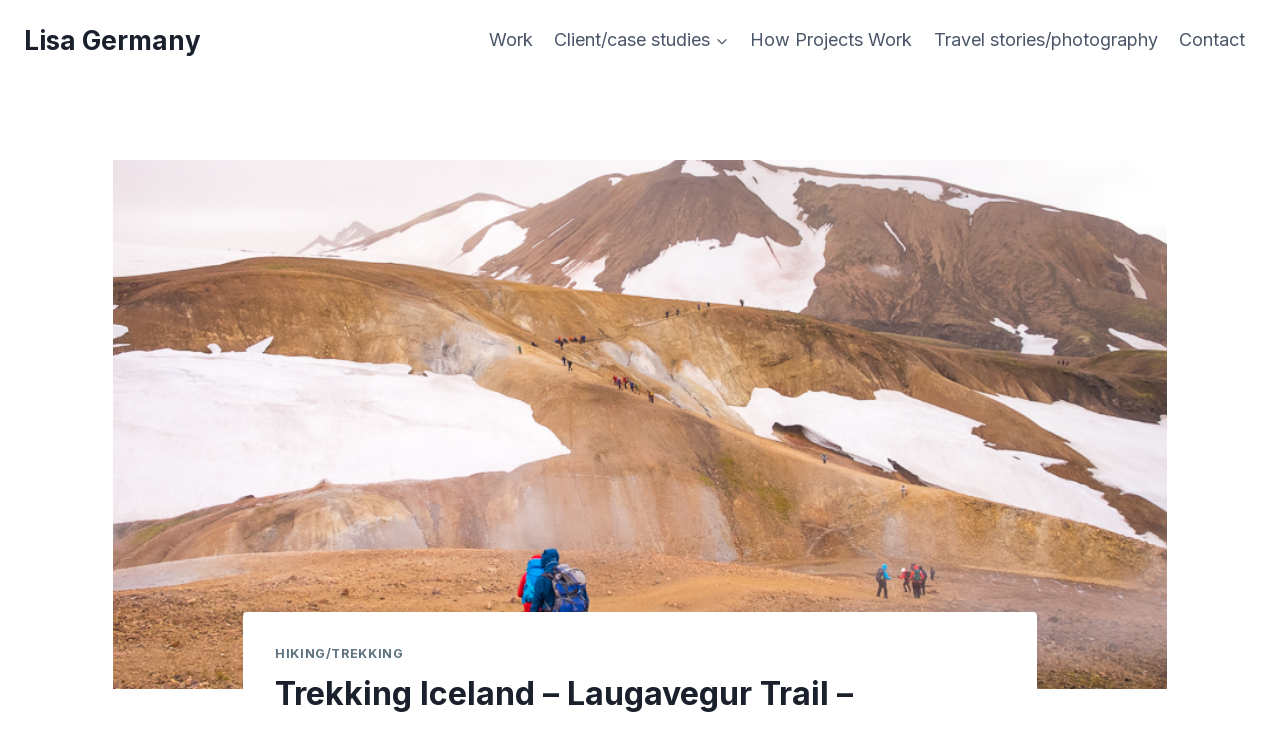

--- FILE ---
content_type: text/html; charset=UTF-8
request_url: https://lisagermany.com/trekking-iceland-laugavegur-hrafntinnusker-alftavatn/
body_size: 30211
content:
<!doctype html>
<html lang="en-AU" prefix="og: https://ogp.me/ns#" class="no-js" itemtype="https://schema.org/Blog" itemscope>
<head>
	<meta charset="UTF-8">
	<meta name="viewport" content="width=device-width, initial-scale=1, minimum-scale=1">
	
<!-- Search Engine Optimisation by Rank Math - https://rankmath.com/ -->
<title>Trekking Iceland - Laugavegur Trail - Hrafntinnusker to Álftavatn - Lisa Germany</title>
<meta name="description" content="Description of Day 2 of the Laugavegur Trail from Hrafntinnusker to Álftavatn. Terrible weather with strong winds couldn&#039;t take away from the beauty!"/>
<meta name="robots" content="follow, index, max-snippet:-1, max-video-preview:-1, max-image-preview:large"/>
<link rel="canonical" href="https://lisagermany.com/trekking-iceland-laugavegur-hrafntinnusker-alftavatn/" />
<meta property="og:locale" content="en_US" />
<meta property="og:type" content="article" />
<meta property="og:title" content="Trekking Iceland - Laugavegur Trail - Hrafntinnusker to Álftavatn - Lisa Germany" />
<meta property="og:description" content="Description of Day 2 of the Laugavegur Trail from Hrafntinnusker to Álftavatn. Terrible weather with strong winds couldn&#039;t take away from the beauty!" />
<meta property="og:url" content="https://lisagermany.com/trekking-iceland-laugavegur-hrafntinnusker-alftavatn/" />
<meta property="og:site_name" content="Lisa Germany" />
<meta property="article:publisher" content="https://www.facebook.com/lisagermanyphotography/" />
<meta property="article:tag" content="Iceland" />
<meta property="article:section" content="Hiking/Trekking" />
<meta property="og:updated_time" content="2025-12-30T01:03:05+11:00" />
<meta property="og:image" content="https://lisagermany.com/wp-content/uploads/2018/12/Trekking-Iceland-Laugavegur-crowds.jpg" />
<meta property="og:image:secure_url" content="https://lisagermany.com/wp-content/uploads/2018/12/Trekking-Iceland-Laugavegur-crowds.jpg" />
<meta property="og:image:width" content="900" />
<meta property="og:image:height" content="600" />
<meta property="og:image:alt" content="Crowds on the Laugavegur Trail - Icelandic Highlands" />
<meta property="og:image:type" content="image/jpeg" />
<meta property="article:published_time" content="2018-12-17T10:21:47+11:00" />
<meta property="article:modified_time" content="2025-12-30T01:03:05+11:00" />
<meta name="twitter:card" content="summary_large_image" />
<meta name="twitter:title" content="Trekking Iceland - Laugavegur Trail - Hrafntinnusker to Álftavatn - Lisa Germany" />
<meta name="twitter:description" content="Description of Day 2 of the Laugavegur Trail from Hrafntinnusker to Álftavatn. Terrible weather with strong winds couldn&#039;t take away from the beauty!" />
<meta name="twitter:image" content="https://lisagermany.com/wp-content/uploads/2018/12/Trekking-Iceland-Laugavegur-crowds.jpg" />
<meta name="twitter:label1" content="Written by" />
<meta name="twitter:data1" content="lgermany" />
<meta name="twitter:label2" content="Time to read" />
<meta name="twitter:data2" content="5 minutes" />
<script type="application/ld+json" class="rank-math-schema">{"@context":"https://schema.org","@graph":[{"@type":["Person","Organization"],"@id":"https://lisagermany.com/#person","name":"Lisa Germany","sameAs":["https://www.facebook.com/lisagermanyphotography/","https://www.instagram.com/lisagermanyphotography/"]},{"@type":"WebSite","@id":"https://lisagermany.com/#website","url":"https://lisagermany.com","name":"Lisa Germany","publisher":{"@id":"https://lisagermany.com/#person"},"inLanguage":"en-AU"},{"@type":"ImageObject","@id":"https://lisagermany.com/wp-content/uploads/2018/12/Trekking-Iceland-Laugavegur-crowds.jpg","url":"https://lisagermany.com/wp-content/uploads/2018/12/Trekking-Iceland-Laugavegur-crowds.jpg","width":"900","height":"600","caption":"Crowds on the Laugavegur Trail - Icelandic Highlands","inLanguage":"en-AU"},{"@type":"WebPage","@id":"https://lisagermany.com/trekking-iceland-laugavegur-hrafntinnusker-alftavatn/#webpage","url":"https://lisagermany.com/trekking-iceland-laugavegur-hrafntinnusker-alftavatn/","name":"Trekking Iceland - Laugavegur Trail - Hrafntinnusker to \u00c1lftavatn - Lisa Germany","datePublished":"2018-12-17T10:21:47+11:00","dateModified":"2025-12-30T01:03:05+11:00","isPartOf":{"@id":"https://lisagermany.com/#website"},"primaryImageOfPage":{"@id":"https://lisagermany.com/wp-content/uploads/2018/12/Trekking-Iceland-Laugavegur-crowds.jpg"},"inLanguage":"en-AU"},{"@type":"Person","@id":"https://lisagermany.com/author/lgermany/","name":"lgermany","url":"https://lisagermany.com/author/lgermany/","image":{"@type":"ImageObject","@id":"https://secure.gravatar.com/avatar/e8458070cbd914ca9f267c5a75036b1c52e580a33a40b6b8f0525f33f09bd3d7?s=96&amp;d=blank&amp;r=g","url":"https://secure.gravatar.com/avatar/e8458070cbd914ca9f267c5a75036b1c52e580a33a40b6b8f0525f33f09bd3d7?s=96&amp;d=blank&amp;r=g","caption":"lgermany","inLanguage":"en-AU"}},{"@type":"BlogPosting","headline":"Trekking Iceland - Laugavegur Trail - Hrafntinnusker to \u00c1lftavatn - Lisa Germany","keywords":"\u00c1lftavatn","datePublished":"2018-12-17T10:21:47+11:00","dateModified":"2025-12-30T01:03:05+11:00","author":{"@id":"https://lisagermany.com/author/lgermany/","name":"lgermany"},"publisher":{"@id":"https://lisagermany.com/#person"},"description":"Description of Day 2 of the Laugavegur Trail from Hrafntinnusker to \u00c1lftavatn. Terrible weather with strong winds couldn&#039;t take away from the beauty!","name":"Trekking Iceland - Laugavegur Trail - Hrafntinnusker to \u00c1lftavatn - Lisa Germany","@id":"https://lisagermany.com/trekking-iceland-laugavegur-hrafntinnusker-alftavatn/#richSnippet","isPartOf":{"@id":"https://lisagermany.com/trekking-iceland-laugavegur-hrafntinnusker-alftavatn/#webpage"},"image":{"@id":"https://lisagermany.com/wp-content/uploads/2018/12/Trekking-Iceland-Laugavegur-crowds.jpg"},"inLanguage":"en-AU","mainEntityOfPage":{"@id":"https://lisagermany.com/trekking-iceland-laugavegur-hrafntinnusker-alftavatn/#webpage"}}]}</script>
<!-- /Rank Math WordPress SEO plugin -->

<link rel='dns-prefetch' href='//www.googletagmanager.com' />
<link rel="alternate" type="application/rss+xml" title="Lisa Germany &raquo; Feed" href="https://lisagermany.com/feed/" />
			<script>document.documentElement.classList.remove( 'no-js' );</script>
			<link rel="alternate" title="oEmbed (JSON)" type="application/json+oembed" href="https://lisagermany.com/wp-json/oembed/1.0/embed?url=https%3A%2F%2Flisagermany.com%2Ftrekking-iceland-laugavegur-hrafntinnusker-alftavatn%2F" />
<link rel="alternate" title="oEmbed (XML)" type="text/xml+oembed" href="https://lisagermany.com/wp-json/oembed/1.0/embed?url=https%3A%2F%2Flisagermany.com%2Ftrekking-iceland-laugavegur-hrafntinnusker-alftavatn%2F&#038;format=xml" />
<style id='wp-img-auto-sizes-contain-inline-css'>
img:is([sizes=auto i],[sizes^="auto," i]){contain-intrinsic-size:3000px 1500px}
/*# sourceURL=wp-img-auto-sizes-contain-inline-css */
</style>
<style id='wp-emoji-styles-inline-css'>

	img.wp-smiley, img.emoji {
		display: inline !important;
		border: none !important;
		box-shadow: none !important;
		height: 1em !important;
		width: 1em !important;
		margin: 0 0.07em !important;
		vertical-align: -0.1em !important;
		background: none !important;
		padding: 0 !important;
	}
/*# sourceURL=wp-emoji-styles-inline-css */
</style>
<style id='wp-block-library-inline-css'>
:root{--wp-block-synced-color:#7a00df;--wp-block-synced-color--rgb:122,0,223;--wp-bound-block-color:var(--wp-block-synced-color);--wp-editor-canvas-background:#ddd;--wp-admin-theme-color:#007cba;--wp-admin-theme-color--rgb:0,124,186;--wp-admin-theme-color-darker-10:#006ba1;--wp-admin-theme-color-darker-10--rgb:0,107,160.5;--wp-admin-theme-color-darker-20:#005a87;--wp-admin-theme-color-darker-20--rgb:0,90,135;--wp-admin-border-width-focus:2px}@media (min-resolution:192dpi){:root{--wp-admin-border-width-focus:1.5px}}.wp-element-button{cursor:pointer}:root .has-very-light-gray-background-color{background-color:#eee}:root .has-very-dark-gray-background-color{background-color:#313131}:root .has-very-light-gray-color{color:#eee}:root .has-very-dark-gray-color{color:#313131}:root .has-vivid-green-cyan-to-vivid-cyan-blue-gradient-background{background:linear-gradient(135deg,#00d084,#0693e3)}:root .has-purple-crush-gradient-background{background:linear-gradient(135deg,#34e2e4,#4721fb 50%,#ab1dfe)}:root .has-hazy-dawn-gradient-background{background:linear-gradient(135deg,#faaca8,#dad0ec)}:root .has-subdued-olive-gradient-background{background:linear-gradient(135deg,#fafae1,#67a671)}:root .has-atomic-cream-gradient-background{background:linear-gradient(135deg,#fdd79a,#004a59)}:root .has-nightshade-gradient-background{background:linear-gradient(135deg,#330968,#31cdcf)}:root .has-midnight-gradient-background{background:linear-gradient(135deg,#020381,#2874fc)}:root{--wp--preset--font-size--normal:16px;--wp--preset--font-size--huge:42px}.has-regular-font-size{font-size:1em}.has-larger-font-size{font-size:2.625em}.has-normal-font-size{font-size:var(--wp--preset--font-size--normal)}.has-huge-font-size{font-size:var(--wp--preset--font-size--huge)}.has-text-align-center{text-align:center}.has-text-align-left{text-align:left}.has-text-align-right{text-align:right}.has-fit-text{white-space:nowrap!important}#end-resizable-editor-section{display:none}.aligncenter{clear:both}.items-justified-left{justify-content:flex-start}.items-justified-center{justify-content:center}.items-justified-right{justify-content:flex-end}.items-justified-space-between{justify-content:space-between}.screen-reader-text{border:0;clip-path:inset(50%);height:1px;margin:-1px;overflow:hidden;padding:0;position:absolute;width:1px;word-wrap:normal!important}.screen-reader-text:focus{background-color:#ddd;clip-path:none;color:#444;display:block;font-size:1em;height:auto;left:5px;line-height:normal;padding:15px 23px 14px;text-decoration:none;top:5px;width:auto;z-index:100000}html :where(.has-border-color){border-style:solid}html :where([style*=border-top-color]){border-top-style:solid}html :where([style*=border-right-color]){border-right-style:solid}html :where([style*=border-bottom-color]){border-bottom-style:solid}html :where([style*=border-left-color]){border-left-style:solid}html :where([style*=border-width]){border-style:solid}html :where([style*=border-top-width]){border-top-style:solid}html :where([style*=border-right-width]){border-right-style:solid}html :where([style*=border-bottom-width]){border-bottom-style:solid}html :where([style*=border-left-width]){border-left-style:solid}html :where(img[class*=wp-image-]){height:auto;max-width:100%}:where(figure){margin:0 0 1em}html :where(.is-position-sticky){--wp-admin--admin-bar--position-offset:var(--wp-admin--admin-bar--height,0px)}@media screen and (max-width:600px){html :where(.is-position-sticky){--wp-admin--admin-bar--position-offset:0px}}

/*# sourceURL=wp-block-library-inline-css */
</style><style id='wp-block-heading-inline-css'>
h1:where(.wp-block-heading).has-background,h2:where(.wp-block-heading).has-background,h3:where(.wp-block-heading).has-background,h4:where(.wp-block-heading).has-background,h5:where(.wp-block-heading).has-background,h6:where(.wp-block-heading).has-background{padding:1.25em 2.375em}h1.has-text-align-left[style*=writing-mode]:where([style*=vertical-lr]),h1.has-text-align-right[style*=writing-mode]:where([style*=vertical-rl]),h2.has-text-align-left[style*=writing-mode]:where([style*=vertical-lr]),h2.has-text-align-right[style*=writing-mode]:where([style*=vertical-rl]),h3.has-text-align-left[style*=writing-mode]:where([style*=vertical-lr]),h3.has-text-align-right[style*=writing-mode]:where([style*=vertical-rl]),h4.has-text-align-left[style*=writing-mode]:where([style*=vertical-lr]),h4.has-text-align-right[style*=writing-mode]:where([style*=vertical-rl]),h5.has-text-align-left[style*=writing-mode]:where([style*=vertical-lr]),h5.has-text-align-right[style*=writing-mode]:where([style*=vertical-rl]),h6.has-text-align-left[style*=writing-mode]:where([style*=vertical-lr]),h6.has-text-align-right[style*=writing-mode]:where([style*=vertical-rl]){rotate:180deg}
/*# sourceURL=https://lisagermany.com/wp-includes/blocks/heading/style.min.css */
</style>
<style id='wp-block-list-inline-css'>
ol,ul{box-sizing:border-box}:root :where(.wp-block-list.has-background){padding:1.25em 2.375em}
/*# sourceURL=https://lisagermany.com/wp-includes/blocks/list/style.min.css */
</style>
<style id='wp-block-paragraph-inline-css'>
.is-small-text{font-size:.875em}.is-regular-text{font-size:1em}.is-large-text{font-size:2.25em}.is-larger-text{font-size:3em}.has-drop-cap:not(:focus):first-letter{float:left;font-size:8.4em;font-style:normal;font-weight:100;line-height:.68;margin:.05em .1em 0 0;text-transform:uppercase}body.rtl .has-drop-cap:not(:focus):first-letter{float:none;margin-left:.1em}p.has-drop-cap.has-background{overflow:hidden}:root :where(p.has-background){padding:1.25em 2.375em}:where(p.has-text-color:not(.has-link-color)) a{color:inherit}p.has-text-align-left[style*="writing-mode:vertical-lr"],p.has-text-align-right[style*="writing-mode:vertical-rl"]{rotate:180deg}
/*# sourceURL=https://lisagermany.com/wp-includes/blocks/paragraph/style.min.css */
</style>
<style id='global-styles-inline-css'>
:root{--wp--preset--aspect-ratio--square: 1;--wp--preset--aspect-ratio--4-3: 4/3;--wp--preset--aspect-ratio--3-4: 3/4;--wp--preset--aspect-ratio--3-2: 3/2;--wp--preset--aspect-ratio--2-3: 2/3;--wp--preset--aspect-ratio--16-9: 16/9;--wp--preset--aspect-ratio--9-16: 9/16;--wp--preset--color--black: #000000;--wp--preset--color--cyan-bluish-gray: #abb8c3;--wp--preset--color--white: #ffffff;--wp--preset--color--pale-pink: #f78da7;--wp--preset--color--vivid-red: #cf2e2e;--wp--preset--color--luminous-vivid-orange: #ff6900;--wp--preset--color--luminous-vivid-amber: #fcb900;--wp--preset--color--light-green-cyan: #7bdcb5;--wp--preset--color--vivid-green-cyan: #00d084;--wp--preset--color--pale-cyan-blue: #8ed1fc;--wp--preset--color--vivid-cyan-blue: #0693e3;--wp--preset--color--vivid-purple: #9b51e0;--wp--preset--color--theme-palette-1: var(--global-palette1);--wp--preset--color--theme-palette-2: var(--global-palette2);--wp--preset--color--theme-palette-3: var(--global-palette3);--wp--preset--color--theme-palette-4: var(--global-palette4);--wp--preset--color--theme-palette-5: var(--global-palette5);--wp--preset--color--theme-palette-6: var(--global-palette6);--wp--preset--color--theme-palette-7: var(--global-palette7);--wp--preset--color--theme-palette-8: var(--global-palette8);--wp--preset--color--theme-palette-9: var(--global-palette9);--wp--preset--color--theme-palette-10: var(--global-palette10);--wp--preset--color--theme-palette-11: var(--global-palette11);--wp--preset--color--theme-palette-12: var(--global-palette12);--wp--preset--color--theme-palette-13: var(--global-palette13);--wp--preset--color--theme-palette-14: var(--global-palette14);--wp--preset--color--theme-palette-15: var(--global-palette15);--wp--preset--gradient--vivid-cyan-blue-to-vivid-purple: linear-gradient(135deg,rgb(6,147,227) 0%,rgb(155,81,224) 100%);--wp--preset--gradient--light-green-cyan-to-vivid-green-cyan: linear-gradient(135deg,rgb(122,220,180) 0%,rgb(0,208,130) 100%);--wp--preset--gradient--luminous-vivid-amber-to-luminous-vivid-orange: linear-gradient(135deg,rgb(252,185,0) 0%,rgb(255,105,0) 100%);--wp--preset--gradient--luminous-vivid-orange-to-vivid-red: linear-gradient(135deg,rgb(255,105,0) 0%,rgb(207,46,46) 100%);--wp--preset--gradient--very-light-gray-to-cyan-bluish-gray: linear-gradient(135deg,rgb(238,238,238) 0%,rgb(169,184,195) 100%);--wp--preset--gradient--cool-to-warm-spectrum: linear-gradient(135deg,rgb(74,234,220) 0%,rgb(151,120,209) 20%,rgb(207,42,186) 40%,rgb(238,44,130) 60%,rgb(251,105,98) 80%,rgb(254,248,76) 100%);--wp--preset--gradient--blush-light-purple: linear-gradient(135deg,rgb(255,206,236) 0%,rgb(152,150,240) 100%);--wp--preset--gradient--blush-bordeaux: linear-gradient(135deg,rgb(254,205,165) 0%,rgb(254,45,45) 50%,rgb(107,0,62) 100%);--wp--preset--gradient--luminous-dusk: linear-gradient(135deg,rgb(255,203,112) 0%,rgb(199,81,192) 50%,rgb(65,88,208) 100%);--wp--preset--gradient--pale-ocean: linear-gradient(135deg,rgb(255,245,203) 0%,rgb(182,227,212) 50%,rgb(51,167,181) 100%);--wp--preset--gradient--electric-grass: linear-gradient(135deg,rgb(202,248,128) 0%,rgb(113,206,126) 100%);--wp--preset--gradient--midnight: linear-gradient(135deg,rgb(2,3,129) 0%,rgb(40,116,252) 100%);--wp--preset--font-size--small: var(--global-font-size-small);--wp--preset--font-size--medium: var(--global-font-size-medium);--wp--preset--font-size--large: var(--global-font-size-large);--wp--preset--font-size--x-large: 42px;--wp--preset--font-size--larger: var(--global-font-size-larger);--wp--preset--font-size--xxlarge: var(--global-font-size-xxlarge);--wp--preset--spacing--20: 0.44rem;--wp--preset--spacing--30: 0.67rem;--wp--preset--spacing--40: 1rem;--wp--preset--spacing--50: 1.5rem;--wp--preset--spacing--60: 2.25rem;--wp--preset--spacing--70: 3.38rem;--wp--preset--spacing--80: 5.06rem;--wp--preset--shadow--natural: 6px 6px 9px rgba(0, 0, 0, 0.2);--wp--preset--shadow--deep: 12px 12px 50px rgba(0, 0, 0, 0.4);--wp--preset--shadow--sharp: 6px 6px 0px rgba(0, 0, 0, 0.2);--wp--preset--shadow--outlined: 6px 6px 0px -3px rgb(255, 255, 255), 6px 6px rgb(0, 0, 0);--wp--preset--shadow--crisp: 6px 6px 0px rgb(0, 0, 0);}:where(.is-layout-flex){gap: 0.5em;}:where(.is-layout-grid){gap: 0.5em;}body .is-layout-flex{display: flex;}.is-layout-flex{flex-wrap: wrap;align-items: center;}.is-layout-flex > :is(*, div){margin: 0;}body .is-layout-grid{display: grid;}.is-layout-grid > :is(*, div){margin: 0;}:where(.wp-block-columns.is-layout-flex){gap: 2em;}:where(.wp-block-columns.is-layout-grid){gap: 2em;}:where(.wp-block-post-template.is-layout-flex){gap: 1.25em;}:where(.wp-block-post-template.is-layout-grid){gap: 1.25em;}.has-black-color{color: var(--wp--preset--color--black) !important;}.has-cyan-bluish-gray-color{color: var(--wp--preset--color--cyan-bluish-gray) !important;}.has-white-color{color: var(--wp--preset--color--white) !important;}.has-pale-pink-color{color: var(--wp--preset--color--pale-pink) !important;}.has-vivid-red-color{color: var(--wp--preset--color--vivid-red) !important;}.has-luminous-vivid-orange-color{color: var(--wp--preset--color--luminous-vivid-orange) !important;}.has-luminous-vivid-amber-color{color: var(--wp--preset--color--luminous-vivid-amber) !important;}.has-light-green-cyan-color{color: var(--wp--preset--color--light-green-cyan) !important;}.has-vivid-green-cyan-color{color: var(--wp--preset--color--vivid-green-cyan) !important;}.has-pale-cyan-blue-color{color: var(--wp--preset--color--pale-cyan-blue) !important;}.has-vivid-cyan-blue-color{color: var(--wp--preset--color--vivid-cyan-blue) !important;}.has-vivid-purple-color{color: var(--wp--preset--color--vivid-purple) !important;}.has-black-background-color{background-color: var(--wp--preset--color--black) !important;}.has-cyan-bluish-gray-background-color{background-color: var(--wp--preset--color--cyan-bluish-gray) !important;}.has-white-background-color{background-color: var(--wp--preset--color--white) !important;}.has-pale-pink-background-color{background-color: var(--wp--preset--color--pale-pink) !important;}.has-vivid-red-background-color{background-color: var(--wp--preset--color--vivid-red) !important;}.has-luminous-vivid-orange-background-color{background-color: var(--wp--preset--color--luminous-vivid-orange) !important;}.has-luminous-vivid-amber-background-color{background-color: var(--wp--preset--color--luminous-vivid-amber) !important;}.has-light-green-cyan-background-color{background-color: var(--wp--preset--color--light-green-cyan) !important;}.has-vivid-green-cyan-background-color{background-color: var(--wp--preset--color--vivid-green-cyan) !important;}.has-pale-cyan-blue-background-color{background-color: var(--wp--preset--color--pale-cyan-blue) !important;}.has-vivid-cyan-blue-background-color{background-color: var(--wp--preset--color--vivid-cyan-blue) !important;}.has-vivid-purple-background-color{background-color: var(--wp--preset--color--vivid-purple) !important;}.has-black-border-color{border-color: var(--wp--preset--color--black) !important;}.has-cyan-bluish-gray-border-color{border-color: var(--wp--preset--color--cyan-bluish-gray) !important;}.has-white-border-color{border-color: var(--wp--preset--color--white) !important;}.has-pale-pink-border-color{border-color: var(--wp--preset--color--pale-pink) !important;}.has-vivid-red-border-color{border-color: var(--wp--preset--color--vivid-red) !important;}.has-luminous-vivid-orange-border-color{border-color: var(--wp--preset--color--luminous-vivid-orange) !important;}.has-luminous-vivid-amber-border-color{border-color: var(--wp--preset--color--luminous-vivid-amber) !important;}.has-light-green-cyan-border-color{border-color: var(--wp--preset--color--light-green-cyan) !important;}.has-vivid-green-cyan-border-color{border-color: var(--wp--preset--color--vivid-green-cyan) !important;}.has-pale-cyan-blue-border-color{border-color: var(--wp--preset--color--pale-cyan-blue) !important;}.has-vivid-cyan-blue-border-color{border-color: var(--wp--preset--color--vivid-cyan-blue) !important;}.has-vivid-purple-border-color{border-color: var(--wp--preset--color--vivid-purple) !important;}.has-vivid-cyan-blue-to-vivid-purple-gradient-background{background: var(--wp--preset--gradient--vivid-cyan-blue-to-vivid-purple) !important;}.has-light-green-cyan-to-vivid-green-cyan-gradient-background{background: var(--wp--preset--gradient--light-green-cyan-to-vivid-green-cyan) !important;}.has-luminous-vivid-amber-to-luminous-vivid-orange-gradient-background{background: var(--wp--preset--gradient--luminous-vivid-amber-to-luminous-vivid-orange) !important;}.has-luminous-vivid-orange-to-vivid-red-gradient-background{background: var(--wp--preset--gradient--luminous-vivid-orange-to-vivid-red) !important;}.has-very-light-gray-to-cyan-bluish-gray-gradient-background{background: var(--wp--preset--gradient--very-light-gray-to-cyan-bluish-gray) !important;}.has-cool-to-warm-spectrum-gradient-background{background: var(--wp--preset--gradient--cool-to-warm-spectrum) !important;}.has-blush-light-purple-gradient-background{background: var(--wp--preset--gradient--blush-light-purple) !important;}.has-blush-bordeaux-gradient-background{background: var(--wp--preset--gradient--blush-bordeaux) !important;}.has-luminous-dusk-gradient-background{background: var(--wp--preset--gradient--luminous-dusk) !important;}.has-pale-ocean-gradient-background{background: var(--wp--preset--gradient--pale-ocean) !important;}.has-electric-grass-gradient-background{background: var(--wp--preset--gradient--electric-grass) !important;}.has-midnight-gradient-background{background: var(--wp--preset--gradient--midnight) !important;}.has-small-font-size{font-size: var(--wp--preset--font-size--small) !important;}.has-medium-font-size{font-size: var(--wp--preset--font-size--medium) !important;}.has-large-font-size{font-size: var(--wp--preset--font-size--large) !important;}.has-x-large-font-size{font-size: var(--wp--preset--font-size--x-large) !important;}
/*# sourceURL=global-styles-inline-css */
</style>

<style id='classic-theme-styles-inline-css'>
/*! This file is auto-generated */
.wp-block-button__link{color:#fff;background-color:#32373c;border-radius:9999px;box-shadow:none;text-decoration:none;padding:calc(.667em + 2px) calc(1.333em + 2px);font-size:1.125em}.wp-block-file__button{background:#32373c;color:#fff;text-decoration:none}
/*# sourceURL=/wp-includes/css/classic-themes.min.css */
</style>
<link rel='stylesheet' id='eic_public-css' href='https://lisagermany.com/wp-content/plugins/easy-image-collage-premium/core/css/public.css?ver=1.13.2' media='screen' />
<link rel='stylesheet' id='easy-panorama-css' href='https://lisagermany.com/wp-content/plugins/easy-panorama/public/css/paver.min.css?ver=1.1.5' media='all' />
<link rel='stylesheet' id='plyr-css-css' href='https://lisagermany.com/wp-content/plugins/easy-video-player/lib/plyr.css?ver=6.9' media='all' />
<link rel='stylesheet' id='searchandfilter-css' href='http://lisagermany.com/wp-content/plugins/search-filter/style.css?ver=1' media='all' />
<link rel='stylesheet' id='kadence-global-css' href='https://lisagermany.com/wp-content/themes/kadence/assets/css/global.min.css?ver=1.4.3' media='all' />
<style id='kadence-global-inline-css'>
/* Kadence Base CSS */
:root{--global-palette1:#5f7480;--global-palette2:#c7bbaa;--global-palette3:#1A202C;--global-palette4:#2D3748;--global-palette5:#4A5568;--global-palette6:#718096;--global-palette7:#EDF2F7;--global-palette8:#F7FAFC;--global-palette9:#ffffff;--global-palette10:oklch(from var(--global-palette1) calc(l + 0.10 * (1 - l)) calc(c * 1.00) calc(h + 180) / 100%);--global-palette11:#13612e;--global-palette12:#1159af;--global-palette13:#b82105;--global-palette14:#f7630c;--global-palette15:#f5a524;--global-palette9rgb:255, 255, 255;--global-palette-highlight:var(--global-palette1);--global-palette-highlight-alt:var(--global-palette2);--global-palette-highlight-alt2:var(--global-palette9);--global-palette-btn-bg:var(--global-palette1);--global-palette-btn-bg-hover:#4e626d;--global-palette-btn:var(--global-palette9);--global-palette-btn-hover:var(--global-palette9);--global-palette-btn-sec-bg:var(--global-palette7);--global-palette-btn-sec-bg-hover:var(--global-palette2);--global-palette-btn-sec:#5f7480;--global-palette-btn-sec-hover:#4a4a4a;--global-body-font-family:Inter, sans-serif;--global-heading-font-family:inherit;--global-primary-nav-font-family:inherit;--global-fallback-font:sans-serif;--global-display-fallback-font:sans-serif;--global-content-width:1290px;--global-content-wide-width:calc(1290px + 230px);--global-content-narrow-width:842px;--global-content-edge-padding:1.5rem;--global-content-boxed-padding:2rem;--global-calc-content-width:calc(1290px - var(--global-content-edge-padding) - var(--global-content-edge-padding) );--wp--style--global--content-size:var(--global-calc-content-width);}.wp-site-blocks{--global-vw:calc( 100vw - ( 0.5 * var(--scrollbar-offset)));}body{background:var(--global-palette9);}body, input, select, optgroup, textarea{font-style:normal;font-weight:normal;font-size:18px;line-height:1.6;font-family:var(--global-body-font-family);color:var(--global-palette4);}.content-bg, body.content-style-unboxed .site{background:var(--global-palette9);}h1,h2,h3,h4,h5,h6{font-family:var(--global-heading-font-family);}h1{font-weight:700;font-size:32px;line-height:1.5;color:var(--global-palette3);}h2{font-weight:700;font-size:28px;line-height:1.5;color:var(--global-palette3);}h3{font-weight:700;font-size:24px;line-height:1.5;color:var(--global-palette3);}h4{font-weight:700;font-size:22px;line-height:1.5;color:var(--global-palette4);}h5{font-weight:700;font-size:20px;line-height:1.5;color:var(--global-palette4);}h6{font-weight:700;font-size:18px;line-height:1.5;color:var(--global-palette5);}.entry-hero .kadence-breadcrumbs{max-width:1290px;}.site-container, .site-header-row-layout-contained, .site-footer-row-layout-contained, .entry-hero-layout-contained, .comments-area, .alignfull > .wp-block-cover__inner-container, .alignwide > .wp-block-cover__inner-container{max-width:var(--global-content-width);}.content-width-narrow .content-container.site-container, .content-width-narrow .hero-container.site-container{max-width:var(--global-content-narrow-width);}@media all and (min-width: 1520px){.wp-site-blocks .content-container  .alignwide{margin-left:-115px;margin-right:-115px;width:unset;max-width:unset;}}@media all and (min-width: 1102px){.content-width-narrow .wp-site-blocks .content-container .alignwide{margin-left:-130px;margin-right:-130px;width:unset;max-width:unset;}}.content-style-boxed .wp-site-blocks .entry-content .alignwide{margin-left:calc( -1 * var( --global-content-boxed-padding ) );margin-right:calc( -1 * var( --global-content-boxed-padding ) );}.content-area{margin-top:5rem;margin-bottom:5rem;}@media all and (max-width: 1024px){.content-area{margin-top:3rem;margin-bottom:3rem;}}@media all and (max-width: 767px){.content-area{margin-top:2rem;margin-bottom:2rem;}}@media all and (max-width: 1024px){:root{--global-content-boxed-padding:2rem;}}@media all and (max-width: 767px){:root{--global-content-boxed-padding:1.5rem;}}.entry-content-wrap{padding:2rem;}@media all and (max-width: 1024px){.entry-content-wrap{padding:2rem;}}@media all and (max-width: 767px){.entry-content-wrap{padding:1.5rem;}}.entry.single-entry{box-shadow:0px 15px 15px -10px rgba(0,0,0,0.05);}.entry.loop-entry{box-shadow:0px 15px 15px -10px rgba(0,0,0,0.05);}.loop-entry .entry-content-wrap{padding:2rem;}@media all and (max-width: 1024px){.loop-entry .entry-content-wrap{padding:2rem;}}@media all and (max-width: 767px){.loop-entry .entry-content-wrap{padding:1.5rem;}}button, .button, .wp-block-button__link, input[type="button"], input[type="reset"], input[type="submit"], .fl-button, .elementor-button-wrapper .elementor-button, .wc-block-components-checkout-place-order-button, .wc-block-cart__submit{font-style:normal;font-weight:500;border-radius:6px;padding:7px 8px 7px 8px;box-shadow:0px 0px 0px -7px rgba(0,0,0,0);}.wp-block-button.is-style-outline .wp-block-button__link{padding:7px 8px 7px 8px;}button:hover, button:focus, button:active, .button:hover, .button:focus, .button:active, .wp-block-button__link:hover, .wp-block-button__link:focus, .wp-block-button__link:active, input[type="button"]:hover, input[type="button"]:focus, input[type="button"]:active, input[type="reset"]:hover, input[type="reset"]:focus, input[type="reset"]:active, input[type="submit"]:hover, input[type="submit"]:focus, input[type="submit"]:active, .elementor-button-wrapper .elementor-button:hover, .elementor-button-wrapper .elementor-button:focus, .elementor-button-wrapper .elementor-button:active, .wc-block-cart__submit:hover{box-shadow:0px 15px 25px -7px rgba(0,0,0,0.1);}.kb-button.kb-btn-global-outline.kb-btn-global-inherit{padding-top:calc(7px - 2px);padding-right:calc(8px - 2px);padding-bottom:calc(7px - 2px);padding-left:calc(8px - 2px);}button.button-style-secondary, .button.button-style-secondary, .wp-block-button__link.button-style-secondary, input[type="button"].button-style-secondary, input[type="reset"].button-style-secondary, input[type="submit"].button-style-secondary, .fl-button.button-style-secondary, .elementor-button-wrapper .elementor-button.button-style-secondary, .wc-block-components-checkout-place-order-button.button-style-secondary, .wc-block-cart__submit.button-style-secondary{font-style:normal;font-weight:500;padding:7px 8px 7px 8px;border-color:#5f7480;}@media all and (max-width: 1024px){button.button-style-secondary, .button.button-style-secondary, .wp-block-button__link.button-style-secondary, input[type="button"].button-style-secondary, input[type="reset"].button-style-secondary, input[type="submit"].button-style-secondary, .fl-button.button-style-secondary, .elementor-button-wrapper .elementor-button.button-style-secondary, .wc-block-components-checkout-place-order-button.button-style-secondary, .wc-block-cart__submit.button-style-secondary{border-color:#5f7480;}}@media all and (max-width: 767px){button.button-style-secondary, .button.button-style-secondary, .wp-block-button__link.button-style-secondary, input[type="button"].button-style-secondary, input[type="reset"].button-style-secondary, input[type="submit"].button-style-secondary, .fl-button.button-style-secondary, .elementor-button-wrapper .elementor-button.button-style-secondary, .wc-block-components-checkout-place-order-button.button-style-secondary, .wc-block-cart__submit.button-style-secondary{border-color:#5f7480;}}@media all and (min-width: 1025px){.transparent-header .entry-hero .entry-hero-container-inner{padding-top:80px;}}@media all and (max-width: 1024px){.mobile-transparent-header .entry-hero .entry-hero-container-inner{padding-top:80px;}}@media all and (max-width: 767px){.mobile-transparent-header .entry-hero .entry-hero-container-inner{padding-top:80px;}}.entry-hero.post-hero-section .entry-header{min-height:200px;}
/* Kadence Header CSS */
@media all and (max-width: 1024px){.mobile-transparent-header #masthead{position:absolute;left:0px;right:0px;z-index:100;}.kadence-scrollbar-fixer.mobile-transparent-header #masthead{right:var(--scrollbar-offset,0);}.mobile-transparent-header #masthead, .mobile-transparent-header .site-top-header-wrap .site-header-row-container-inner, .mobile-transparent-header .site-main-header-wrap .site-header-row-container-inner, .mobile-transparent-header .site-bottom-header-wrap .site-header-row-container-inner{background:transparent;}.site-header-row-tablet-layout-fullwidth, .site-header-row-tablet-layout-standard{padding:0px;}}@media all and (min-width: 1025px){.transparent-header #masthead{position:absolute;left:0px;right:0px;z-index:100;}.transparent-header.kadence-scrollbar-fixer #masthead{right:var(--scrollbar-offset,0);}.transparent-header #masthead, .transparent-header .site-top-header-wrap .site-header-row-container-inner, .transparent-header .site-main-header-wrap .site-header-row-container-inner, .transparent-header .site-bottom-header-wrap .site-header-row-container-inner{background:transparent;}}.site-branding{padding:0px 0px 0px 0px;}.site-branding .site-title{font-weight:700;font-size:26px;line-height:1.2;color:var(--global-palette3);}#masthead, #masthead .kadence-sticky-header.item-is-fixed:not(.item-at-start):not(.site-header-row-container):not(.site-main-header-wrap), #masthead .kadence-sticky-header.item-is-fixed:not(.item-at-start) > .site-header-row-container-inner{background:#ffffff;}.site-main-header-inner-wrap{min-height:80px;}.header-navigation[class*="header-navigation-style-underline"] .header-menu-container.primary-menu-container>ul>li>a:after{width:calc( 100% - 1.2em);}.main-navigation .primary-menu-container > ul > li.menu-item > a{padding-left:calc(1.2em / 2);padding-right:calc(1.2em / 2);padding-top:0.6em;padding-bottom:0.6em;color:var(--global-palette5);}.main-navigation .primary-menu-container > ul > li.menu-item .dropdown-nav-special-toggle{right:calc(1.2em / 2);}.main-navigation .primary-menu-container > ul > li.menu-item > a:hover{color:var(--global-palette-highlight);}.main-navigation .primary-menu-container > ul > li.menu-item.current-menu-item > a{color:var(--global-palette3);}.header-navigation .header-menu-container ul ul.sub-menu, .header-navigation .header-menu-container ul ul.submenu{background:var(--global-palette3);box-shadow:0px 2px 13px 0px rgba(0,0,0,0.1);}.header-navigation .header-menu-container ul ul li.menu-item, .header-menu-container ul.menu > li.kadence-menu-mega-enabled > ul > li.menu-item > a{border-bottom:1px solid rgba(255,255,255,0.1);border-radius:0px 0px 0px 0px;}.header-navigation .header-menu-container ul ul li.menu-item > a{width:200px;padding-top:1em;padding-bottom:1em;color:var(--global-palette8);font-size:12px;}.header-navigation .header-menu-container ul ul li.menu-item > a:hover{color:var(--global-palette9);background:var(--global-palette4);border-radius:0px 0px 0px 0px;}.header-navigation .header-menu-container ul ul li.menu-item.current-menu-item > a{color:var(--global-palette9);background:var(--global-palette4);border-radius:0px 0px 0px 0px;}.mobile-toggle-open-container .menu-toggle-open, .mobile-toggle-open-container .menu-toggle-open:focus{color:var(--global-palette5);padding:0.4em 0.6em 0.4em 0.6em;font-size:14px;}.mobile-toggle-open-container .menu-toggle-open.menu-toggle-style-bordered{border:1px solid currentColor;}.mobile-toggle-open-container .menu-toggle-open .menu-toggle-icon{font-size:20px;}.mobile-toggle-open-container .menu-toggle-open:hover, .mobile-toggle-open-container .menu-toggle-open:focus-visible{color:var(--global-palette-highlight);}.mobile-navigation ul li{font-size:14px;}.mobile-navigation ul li a{padding-top:1em;padding-bottom:1em;}.mobile-navigation ul li > a, .mobile-navigation ul li.menu-item-has-children > .drawer-nav-drop-wrap{color:var(--global-palette8);}.mobile-navigation ul li.current-menu-item > a, .mobile-navigation ul li.current-menu-item.menu-item-has-children > .drawer-nav-drop-wrap{color:var(--global-palette-highlight);}.mobile-navigation ul li.menu-item-has-children .drawer-nav-drop-wrap, .mobile-navigation ul li:not(.menu-item-has-children) a{border-bottom:1px solid rgba(255,255,255,0.1);}.mobile-navigation:not(.drawer-navigation-parent-toggle-true) ul li.menu-item-has-children .drawer-nav-drop-wrap button{border-left:1px solid rgba(255,255,255,0.1);}#mobile-drawer .drawer-header .drawer-toggle{padding:0.6em 0.15em 0.6em 0.15em;font-size:24px;}
/* Kadence Footer CSS */
#colophon{background:#f7f7f7;}.site-middle-footer-wrap .site-footer-row-container-inner{font-style:normal;font-size:13px;}.site-middle-footer-inner-wrap{padding-top:30px;padding-bottom:30px;grid-column-gap:30px;grid-row-gap:30px;}.site-middle-footer-inner-wrap .widget{margin-bottom:30px;}.site-middle-footer-inner-wrap .widget-area .widget-title{font-style:normal;font-size:12px;}.site-middle-footer-inner-wrap .site-footer-section:not(:last-child):after{right:calc(-30px / 2);}.site-bottom-footer-wrap .site-footer-row-container-inner{font-style:normal;font-size:11px;}.site-bottom-footer-inner-wrap{padding-top:30px;padding-bottom:30px;grid-column-gap:30px;}.site-bottom-footer-inner-wrap .widget{margin-bottom:30px;}.site-bottom-footer-inner-wrap .widget-area .widget-title{font-style:normal;font-size:12px;}.site-bottom-footer-inner-wrap .site-footer-section:not(:last-child):after{right:calc(-30px / 2);}
/*# sourceURL=kadence-global-inline-css */
</style>
<link rel='stylesheet' id='kadence-header-css' href='https://lisagermany.com/wp-content/themes/kadence/assets/css/header.min.css?ver=1.4.3' media='all' />
<link rel='stylesheet' id='kadence-content-css' href='https://lisagermany.com/wp-content/themes/kadence/assets/css/content.min.css?ver=1.4.3' media='all' />
<link rel='stylesheet' id='kadence-related-posts-css' href='https://lisagermany.com/wp-content/themes/kadence/assets/css/related-posts.min.css?ver=1.4.3' media='all' />
<link rel='stylesheet' id='kad-splide-css' href='https://lisagermany.com/wp-content/themes/kadence/assets/css/kadence-splide.min.css?ver=1.4.3' media='all' />
<link rel='stylesheet' id='kadence-footer-css' href='https://lisagermany.com/wp-content/themes/kadence/assets/css/footer.min.css?ver=1.4.3' media='all' />
<link rel='stylesheet' id='tablepress-default-css' href='https://lisagermany.com/wp-content/plugins/tablepress/css/build/default.css?ver=3.2.6' media='all' />
<link rel='stylesheet' id='kadence-rankmath-css' href='https://lisagermany.com/wp-content/themes/kadence/assets/css/rankmath.min.css?ver=1.4.3' media='all' />
<style id='kadence-blocks-global-variables-inline-css'>
:root {--global-kb-font-size-sm:clamp(0.8rem, 0.73rem + 0.217vw, 0.9rem);--global-kb-font-size-md:clamp(1.1rem, 0.995rem + 0.326vw, 1.25rem);--global-kb-font-size-lg:clamp(1.75rem, 1.576rem + 0.543vw, 2rem);--global-kb-font-size-xl:clamp(2.25rem, 1.728rem + 1.63vw, 3rem);--global-kb-font-size-xxl:clamp(2.5rem, 1.456rem + 3.26vw, 4rem);--global-kb-font-size-xxxl:clamp(2.75rem, 0.489rem + 7.065vw, 6rem);}
/*# sourceURL=kadence-blocks-global-variables-inline-css */
</style>
<!--n2css--><!--n2js--><script src="https://lisagermany.com/wp-includes/js/jquery/jquery.min.js?ver=3.7.1" id="jquery-core-js"></script>
<script src="https://lisagermany.com/wp-includes/js/jquery/jquery-migrate.min.js?ver=3.4.1" id="jquery-migrate-js"></script>
<script id="plyr-js-js-extra">
var easy_video_player = {"plyr_iconUrl":"https://lisagermany.com/wp-content/plugins/easy-video-player/lib/plyr.svg","plyr_blankVideo":"https://lisagermany.com/wp-content/plugins/easy-video-player/lib/blank.mp4"};
//# sourceURL=plyr-js-js-extra
</script>
<script src="https://lisagermany.com/wp-content/plugins/easy-video-player/lib/plyr.js?ver=6.9" id="plyr-js-js"></script>

<!-- Google tag (gtag.js) snippet added by Site Kit -->
<!-- Google Analytics snippet added by Site Kit -->
<script src="https://www.googletagmanager.com/gtag/js?id=GT-TQS94G8H" id="google_gtagjs-js" async></script>
<script id="google_gtagjs-js-after">
window.dataLayer = window.dataLayer || [];function gtag(){dataLayer.push(arguments);}
gtag("set","linker",{"domains":["lisagermany.com"]});
gtag("js", new Date());
gtag("set", "developer_id.dZTNiMT", true);
gtag("config", "GT-TQS94G8H");
 window._googlesitekit = window._googlesitekit || {}; window._googlesitekit.throttledEvents = []; window._googlesitekit.gtagEvent = (name, data) => { var key = JSON.stringify( { name, data } ); if ( !! window._googlesitekit.throttledEvents[ key ] ) { return; } window._googlesitekit.throttledEvents[ key ] = true; setTimeout( () => { delete window._googlesitekit.throttledEvents[ key ]; }, 5 ); gtag( "event", name, { ...data, event_source: "site-kit" } ); }; 
//# sourceURL=google_gtagjs-js-after
</script>
<link rel="https://api.w.org/" href="https://lisagermany.com/wp-json/" /><link rel="alternate" title="JSON" type="application/json" href="https://lisagermany.com/wp-json/wp/v2/posts/9571" /><link rel="EditURI" type="application/rsd+xml" title="RSD" href="https://lisagermany.com/xmlrpc.php?rsd" />
<meta name="generator" content="WordPress 6.9" />
<link rel='shortlink' href='https://lisagermany.com/?p=9571' />
<style type="text/css">.eic-image .eic-image-caption {bottom: 0;left: 0;right: 0;text-align: left;font-size: 12px;color: rgba(255,255,255,1);background-color: rgba(0,0,0,0.7);}</style><meta name="generator" content="Site Kit by Google 1.170.0" /><link rel='stylesheet' id='kadence-fonts-gfonts-css' href='https://fonts.googleapis.com/css?family=Inter:regular,700,500&#038;display=swap' media='all' />
<link rel="icon" href="https://lisagermany.com/wp-content/uploads/2024/10/cropped-2019-Ilulissat-midnight-sailing-DSCF5661-Lisa-Germany-32x32.jpg" sizes="32x32" />
<link rel="icon" href="https://lisagermany.com/wp-content/uploads/2024/10/cropped-2019-Ilulissat-midnight-sailing-DSCF5661-Lisa-Germany-192x192.jpg" sizes="192x192" />
<link rel="apple-touch-icon" href="https://lisagermany.com/wp-content/uploads/2024/10/cropped-2019-Ilulissat-midnight-sailing-DSCF5661-Lisa-Germany-180x180.jpg" />
<meta name="msapplication-TileImage" content="https://lisagermany.com/wp-content/uploads/2024/10/cropped-2019-Ilulissat-midnight-sailing-DSCF5661-Lisa-Germany-270x270.jpg" />
</head>

<body class="wp-singular post-template-default single single-post postid-9571 single-format-standard wp-embed-responsive wp-theme-kadence footer-on-bottom hide-focus-outline link-style-standard content-title-style-normal content-width-narrow content-style-boxed content-vertical-padding-show non-transparent-header mobile-non-transparent-header">
<div id="wrapper" class="site wp-site-blocks">
			<a class="skip-link screen-reader-text scroll-ignore" href="#main">Skip to content</a>
		<header id="masthead" class="site-header" role="banner" itemtype="https://schema.org/WPHeader" itemscope>
	<div id="main-header" class="site-header-wrap">
		<div class="site-header-inner-wrap">
			<div class="site-header-upper-wrap">
				<div class="site-header-upper-inner-wrap">
					<div class="site-main-header-wrap site-header-row-container site-header-focus-item site-header-row-layout-standard" data-section="kadence_customizer_header_main">
	<div class="site-header-row-container-inner">
				<div class="site-container">
			<div class="site-main-header-inner-wrap site-header-row site-header-row-has-sides site-header-row-no-center">
									<div class="site-header-main-section-left site-header-section site-header-section-left">
						<div class="site-header-item site-header-focus-item" data-section="title_tagline">
	<div class="site-branding branding-layout-standard"><a class="brand" href="https://lisagermany.com/" rel="home"><div class="site-title-wrap"><p class="site-title">Lisa Germany</p></div></a></div></div><!-- data-section="title_tagline" -->
					</div>
																	<div class="site-header-main-section-right site-header-section site-header-section-right">
						<div class="site-header-item site-header-focus-item site-header-item-main-navigation header-navigation-layout-stretch-false header-navigation-layout-fill-stretch-false" data-section="kadence_customizer_primary_navigation">
		<nav id="site-navigation" class="main-navigation header-navigation hover-to-open nav--toggle-sub header-navigation-style-standard header-navigation-dropdown-animation-none" role="navigation" aria-label="Primary">
			<div class="primary-menu-container header-menu-container">
	<ul id="primary-menu" class="menu"><li id="menu-item-14748" class="menu-item menu-item-type-post_type menu-item-object-page menu-item-14748"><a href="https://lisagermany.com/tourism-content/">Work</a></li>
<li id="menu-item-14747" class="menu-item menu-item-type-post_type menu-item-object-page menu-item-has-children menu-item-14747"><a href="https://lisagermany.com/tourism-case-studies/"><span class="nav-drop-title-wrap">Client/case studies<span class="dropdown-nav-toggle"><span class="kadence-svg-iconset svg-baseline"><svg aria-hidden="true" class="kadence-svg-icon kadence-arrow-down-svg" fill="currentColor" version="1.1" xmlns="http://www.w3.org/2000/svg" width="24" height="24" viewBox="0 0 24 24"><title>Expand</title><path d="M5.293 9.707l6 6c0.391 0.391 1.024 0.391 1.414 0l6-6c0.391-0.391 0.391-1.024 0-1.414s-1.024-0.391-1.414 0l-5.293 5.293-5.293-5.293c-0.391-0.391-1.024-0.391-1.414 0s-0.391 1.024 0 1.414z"></path>
				</svg></span></span></span></a>
<ul class="sub-menu">
	<li id="menu-item-14746" class="menu-item menu-item-type-post_type menu-item-object-page menu-item-14746"><a href="https://lisagermany.com/national-tourism-board-case-study/">National tourism board</a></li>
	<li id="menu-item-14745" class="menu-item menu-item-type-post_type menu-item-object-page menu-item-14745"><a href="https://lisagermany.com/dmo-case-study/">Regional destination</a></li>
	<li id="menu-item-14744" class="menu-item menu-item-type-post_type menu-item-object-page menu-item-14744"><a href="https://lisagermany.com/tour-operator-case-study/">Tour operator</a></li>
</ul>
</li>
<li id="menu-item-14743" class="menu-item menu-item-type-post_type menu-item-object-page menu-item-14743"><a href="https://lisagermany.com/tourism-content-production-process/">How Projects Work</a></li>
<li id="menu-item-14741" class="menu-item menu-item-type-post_type menu-item-object-page menu-item-14741"><a href="https://lisagermany.com/travel-stories-photography/">Travel stories/photography</a></li>
<li id="menu-item-14742" class="menu-item menu-item-type-post_type menu-item-object-page menu-item-14742"><a href="https://lisagermany.com/tourism-content-enquiry/">Contact</a></li>
</ul>		</div>
	</nav><!-- #site-navigation -->
	</div><!-- data-section="primary_navigation" -->
					</div>
							</div>
		</div>
	</div>
</div>
				</div>
			</div>
					</div>
	</div>
	
<div id="mobile-header" class="site-mobile-header-wrap">
	<div class="site-header-inner-wrap">
		<div class="site-header-upper-wrap">
			<div class="site-header-upper-inner-wrap">
			<div class="site-main-header-wrap site-header-focus-item site-header-row-layout-standard site-header-row-tablet-layout-default site-header-row-mobile-layout-default ">
	<div class="site-header-row-container-inner">
		<div class="site-container">
			<div class="site-main-header-inner-wrap site-header-row site-header-row-has-sides site-header-row-no-center">
									<div class="site-header-main-section-left site-header-section site-header-section-left">
						<div class="site-header-item site-header-focus-item" data-section="title_tagline">
	<div class="site-branding mobile-site-branding branding-layout-standard branding-tablet-layout-inherit branding-mobile-layout-inherit"><a class="brand" href="https://lisagermany.com/" rel="home"><div class="site-title-wrap"><div class="site-title vs-md-false">Lisa Germany</div></div></a></div></div><!-- data-section="title_tagline" -->
					</div>
																	<div class="site-header-main-section-right site-header-section site-header-section-right">
						<div class="site-header-item site-header-focus-item site-header-item-navgation-popup-toggle" data-section="kadence_customizer_mobile_trigger">
		<div class="mobile-toggle-open-container">
						<button id="mobile-toggle" class="menu-toggle-open drawer-toggle menu-toggle-style-default" aria-label="Open menu" data-toggle-target="#mobile-drawer" data-toggle-body-class="showing-popup-drawer-from-right" aria-expanded="false" data-set-focus=".menu-toggle-close"
					>
						<span class="menu-toggle-icon"><span class="kadence-svg-iconset"><svg aria-hidden="true" class="kadence-svg-icon kadence-menu-svg" fill="currentColor" version="1.1" xmlns="http://www.w3.org/2000/svg" width="24" height="24" viewBox="0 0 24 24"><title>Toggle Menu</title><path d="M3 13h18c0.552 0 1-0.448 1-1s-0.448-1-1-1h-18c-0.552 0-1 0.448-1 1s0.448 1 1 1zM3 7h18c0.552 0 1-0.448 1-1s-0.448-1-1-1h-18c-0.552 0-1 0.448-1 1s0.448 1 1 1zM3 19h18c0.552 0 1-0.448 1-1s-0.448-1-1-1h-18c-0.552 0-1 0.448-1 1s0.448 1 1 1z"></path>
				</svg></span></span>
		</button>
	</div>
	</div><!-- data-section="mobile_trigger" -->
					</div>
							</div>
		</div>
	</div>
</div>
			</div>
		</div>
			</div>
</div>
</header><!-- #masthead -->

	<main id="inner-wrap" class="wrap kt-clear" role="main">
		<div id="primary" class="content-area">
	<div class="content-container site-container">
		<div id="main" class="site-main">
						<div class="content-wrap">
					<div class="post-thumbnail article-post-thumbnail kadence-thumbnail-position-behind alignwide kadence-thumbnail-ratio-2-3">
		<div class="post-thumbnail-inner">
			<img width="900" height="600" src="https://lisagermany.com/wp-content/uploads/2018/12/Trekking-Iceland-Laugavegur-crowds.jpg" class="post-top-featured wp-post-image" alt="Crowds on the Laugavegur Trail - Icelandic Highlands" decoding="async" fetchpriority="high" srcset="https://lisagermany.com/wp-content/uploads/2018/12/Trekking-Iceland-Laugavegur-crowds.jpg 900w, https://lisagermany.com/wp-content/uploads/2018/12/Trekking-Iceland-Laugavegur-crowds-768x512.jpg 768w" sizes="(max-width: 900px) 100vw, 900px" />		</div>
	</div><!-- .post-thumbnail -->
			<article id="post-9571" class="entry content-bg single-entry post-9571 post type-post status-publish format-standard has-post-thumbnail hentry category-hiking-trekking tag-iceland">
	<div class="entry-content-wrap">
		<header class="entry-header post-title title-align-inherit title-tablet-align-inherit title-mobile-align-inherit">
			<div class="entry-taxonomies">
			<span class="category-links term-links category-style-normal">
				<a href="https://lisagermany.com/category/hiking-trekking/" rel="tag">Hiking/Trekking</a>			</span>
		</div><!-- .entry-taxonomies -->
		<h1 class="entry-title">Trekking Iceland &#8211; Laugavegur Trail &#8211; Hrafntinnusker to Álftavatn</h1></header><!-- .entry-header -->

<div class="entry-content single-content">
	<p>Ahhhhh Icelandic weather!&nbsp;&nbsp;</p>
<p>After a relatively nice day yesterday, the wind picked up and fairly howled during the night, making us all grateful that we were in the Hrafntinnusker mountain hut and not camped outside like so many others!</p>
<figure id="attachment_9626" aria-describedby="caption-attachment-9626" style="width: 600px" class="wp-caption aligncenter"><img decoding="async" class="wp-image-9626" src="http://lisagermany.com/wp-content/uploads/2018/12/Trekking-Iceland-Laugavegur-breakfast-Hrafntinnusker.jpg" alt="Breakfast at Hrafntinnusker Hut - Laugavegur Trail - Icelandic Highlands" width="600" height="400" srcset="https://lisagermany.com/wp-content/uploads/2018/12/Trekking-Iceland-Laugavegur-breakfast-Hrafntinnusker.jpg 900w, https://lisagermany.com/wp-content/uploads/2018/12/Trekking-Iceland-Laugavegur-breakfast-Hrafntinnusker-768x512.jpg 768w" sizes="(max-width: 600px) 100vw, 600px" /><figcaption id="caption-attachment-9626" class="wp-caption-text">Breakfast at Hrafntinnusker Hut</figcaption></figure>
<p>However, we couldn&#8217;t stay sequestered in warm comfort forever, and after a hearty breakfast of tea, coffee, porridge, bread, crackers, cheese, and various spreads, we had no choice but to head out into the wind and the cold.</p>
<figure id="attachment_9627" aria-describedby="caption-attachment-9627" style="width: 600px" class="wp-caption aligncenter"><img decoding="async" class="wp-image-9627" src="http://lisagermany.com/wp-content/uploads/2018/12/Trekking-Iceland-Laugavegur-bad-weather-day2.jpg" alt="Hiking through wind and fog on Day 2 of Laugavegur Trail - Icelandic Highlands" width="600" height="400" srcset="https://lisagermany.com/wp-content/uploads/2018/12/Trekking-Iceland-Laugavegur-bad-weather-day2.jpg 900w, https://lisagermany.com/wp-content/uploads/2018/12/Trekking-Iceland-Laugavegur-bad-weather-day2-768x512.jpg 768w" sizes="(max-width: 600px) 100vw, 600px" /><figcaption id="caption-attachment-9627" class="wp-caption-text">Not great weather for Day 2 of the Laugavegur Trail. If only you could feel the conditions through a photograph.</figcaption></figure>
<p>The first part of today&#8217;s hike was across open ground and plenty of snow-drifts &#8211; in other words, nowhere to hide from the relentless wind!&nbsp; And although it seemed to be about the same strength as 2 days ago on the&nbsp;<a href="http://lisagermany.com/trekking-iceland-volcanic-trails-dalakofinn-landmannalaugar/" target="_blank" rel="noopener">final leg of the Volcanic Trails trek</a>, at least it wasn&#8217;t raining and we weren&#8217;t walking into the teeth of it (today it was at our back for the majority of the time).</p>
<figure id="attachment_9637" aria-describedby="caption-attachment-9637" style="width: 600px" class="wp-caption aligncenter"><img loading="lazy" decoding="async" class="wp-image-9637" src="http://lisagermany.com/wp-content/uploads/2018/12/Trekking-Iceland-Laugavegur-snow-drifts-day2.jpg" alt="Hiking through the snow drifts - Laugavegur Trail - Icelandic Highlands" width="600" height="801" srcset="https://lisagermany.com/wp-content/uploads/2018/12/Trekking-Iceland-Laugavegur-snow-drifts-day2.jpg 900w, https://lisagermany.com/wp-content/uploads/2018/12/Trekking-Iceland-Laugavegur-snow-drifts-day2-674x900.jpg 674w, https://lisagermany.com/wp-content/uploads/2018/12/Trekking-Iceland-Laugavegur-snow-drifts-day2-768x1026.jpg 768w, https://lisagermany.com/wp-content/uploads/2018/12/Trekking-Iceland-Laugavegur-snow-drifts-day2-767x1024.jpg 767w" sizes="auto, (max-width: 600px) 100vw, 600px" /><figcaption id="caption-attachment-9637" class="wp-caption-text">Lots of snow to hike through on Day 2 of the Laugavegur Trail</figcaption></figure>
<p>Despite the terrible weather, the views continued to amaze in every direction</p>

      <div class="easy-panorama"
        data-graceful-failure="1"
        data-failure-message="Scroll left/right to pan through panorama."
        data-failure-message-insert="after"
        data-meta=""
        data-minimum-overflow="0"
        data-start-position="0.5"
        data-minimum-overflow="0"
        style="height:400px">
        <img decoding="async" src="https://lisagermany.com/wp-content/uploads/2018/12/Trekking-Iceland-Laugavegur-panorama-day2.jpg" title="Trekking-Iceland-Laugavegur-panorama-day2" alt="Trail views on Day 2 - Laugavegur Trail - Icelandic Highlands">
      </div>
    
<p style="text-align: center;"><em>[move mouse over image to see full panorama]</em></p>
<p>and at one point I caught myself thinking that the wind was quite invigorating and made me feel alive.&nbsp; Judging by the smiles that Yves and Annie gave me as I stopped to take yet another photo &#8211; perhaps I wasn&#8217;t the only one 🙂</p>
<figure id="attachment_9629" aria-describedby="caption-attachment-9629" style="width: 600px" class="wp-caption aligncenter"><img loading="lazy" decoding="async" class="wp-image-9629" src="http://lisagermany.com/wp-content/uploads/2018/12/Trekking-Iceland-Laugavegur-happy-hikers.jpg" alt="Happy hiking companions - Laugavegur Trail - Icelandic Highlands" width="600" height="400" srcset="https://lisagermany.com/wp-content/uploads/2018/12/Trekking-Iceland-Laugavegur-happy-hikers.jpg 900w, https://lisagermany.com/wp-content/uploads/2018/12/Trekking-Iceland-Laugavegur-happy-hikers-768x512.jpg 768w" sizes="auto, (max-width: 600px) 100vw, 600px" /><figcaption id="caption-attachment-9629" class="wp-caption-text">That&#8217;s a smile, right guys? Not a grimace?</figcaption></figure>
<p>Instead of improving as the day wore on, the wind actually became worse, making negotiating the trail tricky in places and forcing us to brace ourselves on occasion against the very strong gusts.</p>
<figure id="attachment_9630" aria-describedby="caption-attachment-9630" style="width: 600px" class="wp-caption aligncenter"><img loading="lazy" decoding="async" class="wp-image-9630" src="http://lisagermany.com/wp-content/uploads/2018/12/Trekking-Iceland-Laugavegur-bracing-against-wind.jpg" alt="Bracing against the wind - Laugavegur Trail - Icelandic Highlands" width="600" height="400" srcset="https://lisagermany.com/wp-content/uploads/2018/12/Trekking-Iceland-Laugavegur-bracing-against-wind.jpg 900w, https://lisagermany.com/wp-content/uploads/2018/12/Trekking-Iceland-Laugavegur-bracing-against-wind-768x512.jpg 768w" sizes="auto, (max-width: 600px) 100vw, 600px" /><figcaption id="caption-attachment-9630" class="wp-caption-text">It is impossible to tell from a photograph, but the wind was so strong here some hikers actually dropped to their knees and crawled down the ridge!</figcaption></figure>
<p>Unlike the other treks I&#8217;d done in Iceland (Hornstrandir, <a href="http://lisagermany.com/trekking-iceland-volcanic-trails-holaskjol-eldgja/" target="_blank" rel="noopener">Volcanic Trails</a> and <a href="http://lisagermany.com/hiking-iceland-shadow-vatnajokull-day-1/" target="_blank" rel="noopener">Shadow of&nbsp;Vatnajökull</a>) where I saw hardly anyone beyond those I was hiking with, there was no shortage of people on the Laugavegur Trail.&nbsp; It was quite a shock to the system both yesterday and today to see an almost continuous line of people stretching out ahead of and behind us along the route.&nbsp;&nbsp;Though not surprising given that the Laugavegur Trail is the most famous multi-day hike in Iceland and we were there during peak season.</p>
<figure id="attachment_9631" aria-describedby="caption-attachment-9631" style="width: 600px" class="wp-caption aligncenter"><img loading="lazy" decoding="async" class="wp-image-9631" src="http://lisagermany.com/wp-content/uploads/2018/12/Trekking-Iceland-Laugavegur-crowds.jpg" alt="Crowds on the Laugavegur Trail - Icelandic Highlands" width="600" height="400" srcset="https://lisagermany.com/wp-content/uploads/2018/12/Trekking-Iceland-Laugavegur-crowds.jpg 900w, https://lisagermany.com/wp-content/uploads/2018/12/Trekking-Iceland-Laugavegur-crowds-768x512.jpg 768w" sizes="auto, (max-width: 600px) 100vw, 600px" /><figcaption id="caption-attachment-9631" class="wp-caption-text">The Laugavegur Trail is the most popular in Iceland.&nbsp; It is so strange for me to see this many people on a trek!</figcaption></figure>
<p>Our destination for the day was Álftavatn (&#8220;Swan Lake&#8221;), and the amazing hut that I&#8217;d stayed at on <a href="http://lisagermany.com/trekking-iceland-volcanic-trails-hvanngil-alftavatn/" target="_blank" rel="noopener">Day 5 of the Volcanic Trails</a> trek.&nbsp; Hmmm&#8230; there seems to be a theme emerging about me hiking to Álftavatn in bad weather&#8230;</p>
<figure id="attachment_9632" aria-describedby="caption-attachment-9632" style="width: 600px" class="wp-caption aligncenter"><img loading="lazy" decoding="async" class="wp-image-9632" src="http://lisagermany.com/wp-content/uploads/2018/12/Trekking-Iceland-Laugavegur-view-over-alftavatn.jpg" alt="Foggy view over Álftavatn Lake - Laugavegur Trail - Icelandic Highlands" width="600" height="400" srcset="https://lisagermany.com/wp-content/uploads/2018/12/Trekking-Iceland-Laugavegur-view-over-alftavatn.jpg 900w, https://lisagermany.com/wp-content/uploads/2018/12/Trekking-Iceland-Laugavegur-view-over-alftavatn-768x512.jpg 768w" sizes="auto, (max-width: 600px) 100vw, 600px" /><figcaption id="caption-attachment-9632" class="wp-caption-text">It was blowing a gale here and we could only just glimpse Álftavatn Lake through the rain and fog below us. Can you see it?</figcaption></figure>
<p>This view must be incredible in good weather!</p>
<p>By some miracle,&nbsp;<span lang="EN-US">Sigþór managed to find a spot for lunch that was largely protected from the gale, and I sat down to my regular lunch on an Icelandic Mountain Guides trek &#8211; a &#8220;cheese bomb&#8221; consisting of&nbsp;red pepper cheese spread and thick slices of Brie or Camembert sandwiched between large crackers.&nbsp; The secret is that by lunchtime, the spread has soaked into the crackers and turned them into a bread-like consistency. Much better than starting with bread that is several days old&nbsp;<img decoding="async" class="emoji" draggable="false" src="https://s.w.org/images/core/emoji/11/svg/1f60a.svg" alt="&#x1f60a;"></span></p>
<figure id="attachment_9633" aria-describedby="caption-attachment-9633" style="width: 600px" class="wp-caption aligncenter"><img loading="lazy" decoding="async" class="wp-image-9633" src="http://lisagermany.com/wp-content/uploads/2018/12/Trekking-Iceland-Laugavegur-cheese-bomb.jpg" alt="My cheese bomb lunch on my treks with Icelandic Mountain Guides" width="600" height="400" srcset="https://lisagermany.com/wp-content/uploads/2018/12/Trekking-Iceland-Laugavegur-cheese-bomb.jpg 900w, https://lisagermany.com/wp-content/uploads/2018/12/Trekking-Iceland-Laugavegur-cheese-bomb-768x512.jpg 768w" sizes="auto, (max-width: 600px) 100vw, 600px" /><figcaption id="caption-attachment-9633" class="wp-caption-text">My standard lunch on an Icelandic Mountain Guides trek. I do it for the protein &#8230; nothing else 😛</figcaption></figure>
<p>After our relatively quick lunch stop (it was cold after all!), we descended from the ridge to the valley floor and began to follow a small river.&nbsp; At one point,&nbsp;<span lang="EN-US">Sigþór gathered us all together for our &#8220;Icelandic story of the day&#8221;.&nbsp; Today&#8217;s offering &#8211; a story about Trolls.&nbsp; Oh how <a href="http://lisagermany.com/icelandic-mythical-walk-reykjavik-folklore-tour/" target="_blank" rel="noopener">I love Icelandic Folklore</a>!&nbsp;&nbsp;</span></p>
<figure id="attachment_9640" aria-describedby="caption-attachment-9640" style="width: 600px" class="wp-caption aligncenter"><img loading="lazy" decoding="async" class="wp-image-9640" src="http://lisagermany.com/wp-content/uploads/2018/12/Trekking-Iceland-Laugavegur-storytime-day2.jpg" alt="Sigthor telling us stories about Trolls - Laugavegur Trail - Icelandic Highlands" width="600" height="400" srcset="https://lisagermany.com/wp-content/uploads/2018/12/Trekking-Iceland-Laugavegur-storytime-day2.jpg 900w, https://lisagermany.com/wp-content/uploads/2018/12/Trekking-Iceland-Laugavegur-storytime-day2-768x512.jpg 768w" sizes="auto, (max-width: 600px) 100vw, 600px" /><figcaption id="caption-attachment-9640" class="wp-caption-text">Sigþór telling us stories about Trolls</figcaption></figure>
<p>I&#8217;m thinking that he timed this to distract us from our next obstacle &#8211; our first river crossing for the trek!&nbsp; If you&#8217;ve read the posts about my other treks in Iceland you will know that changing out of hiking boots and into river crossing shoes is par for the course, but it is never a pleasant experience when the weather is miserable.&nbsp; Fortunately, this river was only small and didn&#8217;t take long to cross</p>
<figure id="attachment_9638" aria-describedby="caption-attachment-9638" style="width: 600px" class="wp-caption aligncenter"><img loading="lazy" decoding="async" class="wp-image-9638" src="http://lisagermany.com/wp-content/uploads/2018/12/Trekking-Iceland-Laugavegur-river-crossing-day2.jpg" alt="River crossing and changing shoes - Laugavegur Trail - Icelandic Highlands" width="600" height="601" srcset="https://lisagermany.com/wp-content/uploads/2018/12/Trekking-Iceland-Laugavegur-river-crossing-day2.jpg 900w, https://lisagermany.com/wp-content/uploads/2018/12/Trekking-Iceland-Laugavegur-river-crossing-day2-150x150.jpg 150w, https://lisagermany.com/wp-content/uploads/2018/12/Trekking-Iceland-Laugavegur-river-crossing-day2-899x900.jpg 899w, https://lisagermany.com/wp-content/uploads/2018/12/Trekking-Iceland-Laugavegur-river-crossing-day2-768x769.jpg 768w" sizes="auto, (max-width: 600px) 100vw, 600px" /><figcaption id="caption-attachment-9638" class="wp-caption-text">River crossings are dime a dozen in Iceland, and require a change of shoes each time</figcaption></figure>
<p>and it wasn&#8217;t long before we were off again through the fog towards our warm lodging.</p>
<figure id="attachment_9635" aria-describedby="caption-attachment-9635" style="width: 600px" class="wp-caption aligncenter"><img loading="lazy" decoding="async" class="wp-image-9635" src="http://lisagermany.com/wp-content/uploads/2018/12/Trekking-Iceland-Laugavegur-fog-day3.jpg" alt="Approaching Álftavatn through the fog - Laugavegur Trail - Icelandic Highlands" width="600" height="400" srcset="https://lisagermany.com/wp-content/uploads/2018/12/Trekking-Iceland-Laugavegur-fog-day3.jpg 900w, https://lisagermany.com/wp-content/uploads/2018/12/Trekking-Iceland-Laugavegur-fog-day3-768x512.jpg 768w" sizes="auto, (max-width: 600px) 100vw, 600px" /><figcaption id="caption-attachment-9635" class="wp-caption-text">Approaching Álftavatn through the fog</figcaption></figure>
<p>It was a relief to arrive about half an hour later and dump all our gear in our dormitory.</p>
<figure id="attachment_9636" aria-describedby="caption-attachment-9636" style="width: 600px" class="wp-caption aligncenter"><img loading="lazy" decoding="async" class="wp-image-9636" src="http://lisagermany.com/wp-content/uploads/2018/12/Trekking-Iceland-Laugavegur-alftavatn-dormitory.jpg" alt="Our dormitory at Álftavatn - Laugavegur Trail - Icelandic Highlands" width="600" height="400" srcset="https://lisagermany.com/wp-content/uploads/2018/12/Trekking-Iceland-Laugavegur-alftavatn-dormitory.jpg 900w, https://lisagermany.com/wp-content/uploads/2018/12/Trekking-Iceland-Laugavegur-alftavatn-dormitory-768x512.jpg 768w" sizes="auto, (max-width: 600px) 100vw, 600px" /><figcaption id="caption-attachment-9636" class="wp-caption-text">Our dormitory at Álftavatn was an explosion of gear drying</figcaption></figure>
<p>Once again, we demolished tea, coffee, biscuits and cake while&nbsp;<span lang="EN-US">Sigþór and&nbsp;Þorbjörg concocted another culinary masterpiece.&nbsp; This time &#8211; Icelandic Lamb soup&nbsp;&#x1f924;</span></p>
<figure id="attachment_9639" aria-describedby="caption-attachment-9639" style="width: 600px" class="wp-caption aligncenter"><img loading="lazy" decoding="async" class="wp-image-9639" src="http://lisagermany.com/wp-content/uploads/2018/12/Trekking-Iceland-Laugavegur-dinner-alftavatn-day2.jpg" alt="Dinner at Álftavatn Hut - Laugavegur Trail - Icelandic Highlands" width="600" height="801" srcset="https://lisagermany.com/wp-content/uploads/2018/12/Trekking-Iceland-Laugavegur-dinner-alftavatn-day2.jpg 900w, https://lisagermany.com/wp-content/uploads/2018/12/Trekking-Iceland-Laugavegur-dinner-alftavatn-day2-674x900.jpg 674w, https://lisagermany.com/wp-content/uploads/2018/12/Trekking-Iceland-Laugavegur-dinner-alftavatn-day2-768x1026.jpg 768w, https://lisagermany.com/wp-content/uploads/2018/12/Trekking-Iceland-Laugavegur-dinner-alftavatn-day2-767x1024.jpg 767w" sizes="auto, (max-width: 600px) 100vw, 600px" /><figcaption id="caption-attachment-9639" class="wp-caption-text">Delicious Icelandic Lamb soup &#8211; our dinner at Álftavatn Hut. Here you see the 16 people on our 7-day trek and the 16 people on the 5-day Laugavegur Trek with Icelandic Mountain Guides. We pretty much took over the whole hut!</figcaption></figure>
<p>And we all sent up <a href="http://lisagermany.com/trekking-iceland-volcanic-trails-alftavatn-dalakofinn/" target="_blank" rel="noopener">another petition to the Universe</a> for better weather tomorrow!</p>
<h2>Trekking Information</h2>
<p><strong>Distance</strong> = 10.95</p>
<p><strong>Time taken</strong> = 4hr 23 mins</p>
<p><strong>Strava Link =</strong>&nbsp;<a href="https://www.strava.com/activities/1768355363" target="_blank" rel="noopener">https://www.strava.com/activities/1768355363</a></p>
<p><strong>Map</strong></p>
<p><img loading="lazy" decoding="async" class="aligncenter wp-image-9692" src="http://lisagermany.com/wp-content/uploads/2018/12/Trekking-Iceland-Laugavegur-Hrafntinnusker-Álftavatn-map.jpg" alt="Basic Map of hike from Hrafntinnusker to Álftavatn - Laugavegur Fimmvörðuháls Combo Trek - from Strava" width="600" height="383" srcset="https://lisagermany.com/wp-content/uploads/2018/12/Trekking-Iceland-Laugavegur-Hrafntinnusker-Álftavatn-map.jpg 807w, https://lisagermany.com/wp-content/uploads/2018/12/Trekking-Iceland-Laugavegur-Hrafntinnusker-Álftavatn-map-768x490.jpg 768w" sizes="auto, (max-width: 600px) 100vw, 600px" /></p>
<p><strong>Altitude Profile</strong></p>
<p><img loading="lazy" decoding="async" class="aligncenter wp-image-9700" src="http://lisagermany.com/wp-content/uploads/2018/12/Trekking-Iceland-Laugavegur-Hrafntinnusker-Álftavatn-altitude.jpg" alt="Altitude profile of hike from Hrafntinnusker to Álftavatn - Laugavegur Fimmvörðuháls Combo Trek - from Strava" width="600" height="209" srcset="https://lisagermany.com/wp-content/uploads/2018/12/Trekking-Iceland-Laugavegur-Hrafntinnusker-Álftavatn-altitude.jpg 1287w, https://lisagermany.com/wp-content/uploads/2018/12/Trekking-Iceland-Laugavegur-Hrafntinnusker-Álftavatn-altitude-900x313.jpg 900w, https://lisagermany.com/wp-content/uploads/2018/12/Trekking-Iceland-Laugavegur-Hrafntinnusker-Álftavatn-altitude-768x267.jpg 768w, https://lisagermany.com/wp-content/uploads/2018/12/Trekking-Iceland-Laugavegur-Hrafntinnusker-Álftavatn-altitude-1024x356.jpg 1024w" sizes="auto, (max-width: 600px) 100vw, 600px" /></p>
<h2>Read more about hiking&nbsp;the Laugavegur Trail</h2>
<p>If this post has piqued your curiosity, read about the rest of the 7-day <a href="https://www.mountainguides.is/tour/6-day-laugavegur-trek" target="_blank" rel="noopener">Laugavegur &amp; Fimmvörðuháls Combo Tour</a> with <a href="https://www.mountainguides.is" target="_blank" rel="noopener">Icelandic Mountain Guides</a></p>
<ul>
<li><a href="http://lisagermany.com/trekking-iceland-laugavegur-landmannalaugar-hrafntinnusker/" target="_blank" rel="noopener">Day 1 &#8211; Reykjavík to Hrafntinnusker via Landmannalaugar</a></li>
<li>Day 2 &#8211;&nbsp;from Hrafntinnusker to Álftavatn</li>
<li><a href="http://lisagermany.com/trekking-iceland-laugavegur-alftavatn-emstrur/" target="_blank" rel="noopener">Day 3 &#8211; from Álftavatn to Emstrur</a></li>
<li><a href="http://lisagermany.com/trekking-iceland-laugavegur-emstrur-thorsmork/" target="_blank" rel="noopener">Day 4 &#8211; from Emstrur to Þórsmörk</a></li>
<li><a href="http://lisagermany.com/trekking-iceland-laugavegur-thorsmork-valley/" target="_blank" rel="noopener">Day 5 &#8211; Þórsmörk Valley</a></li>
<li><a href="http://lisagermany.com/trekking-iceland-laugavegur-thorsmork-fimmvorduhals/" target="_blank" rel="noopener">Day 6 &#8211; from Þórsmörk to Fimmvörðuháls</a></li>
<li><a href="http://lisagermany.com/trekking-iceland-laugavegur-fimmvorduhals-skogar/" target="_blank" rel="noopener">Day 7 &#8211; from Fimmvörðuháls to&nbsp;Reykjavík via Skógar</a></li>
</ul>
<p>Alternatively, check out my other posts about&nbsp;<a href="http://lisagermany.com/category/hiking-trekking/" target="_blank" rel="noopener">hiking and trekking</a>&nbsp;in&nbsp;<span style="color: #ff0000;"><a href="http://lisagermany.com/tag/iceland/" target="_blank" rel="noopener">Iceland</a>&nbsp;</span>and&nbsp;<a href="http://lisagermany.com/category/hiking-trekking/" target="_blank" rel="noopener">around the world</a>.</p>
</div><!-- .entry-content -->
<footer class="entry-footer">
	<div class="entry-tags">
	<span class="tags-links">
		<span class="tags-label screen-reader-text">
			Post Tags:		</span>
		<a href=https://lisagermany.com/tag/iceland/ title="Iceland" class="tag-link tag-item-iceland" rel="tag"><span class="tag-hash">#</span>Iceland</a>	</span>
</div><!-- .entry-tags -->
</footer><!-- .entry-footer -->
	</div>
</article><!-- #post-9571 -->


	<nav class="navigation post-navigation" aria-label="Posts">
		<h2 class="screen-reader-text">Post navigation</h2>
		<div class="nav-links"><div class="nav-previous"><a href="https://lisagermany.com/trekking-iceland-laugavegur-landmannalaugar-hrafntinnusker/" rel="prev"><div class="post-navigation-sub"><small><span class="kadence-svg-iconset svg-baseline"><svg aria-hidden="true" class="kadence-svg-icon kadence-arrow-left-alt-svg" fill="currentColor" version="1.1" xmlns="http://www.w3.org/2000/svg" width="29" height="28" viewBox="0 0 29 28"><title>Previous</title><path d="M28 12.5v3c0 0.281-0.219 0.5-0.5 0.5h-19.5v3.5c0 0.203-0.109 0.375-0.297 0.453s-0.391 0.047-0.547-0.078l-6-5.469c-0.094-0.094-0.156-0.219-0.156-0.359v0c0-0.141 0.063-0.281 0.156-0.375l6-5.531c0.156-0.141 0.359-0.172 0.547-0.094 0.172 0.078 0.297 0.25 0.297 0.453v3.5h19.5c0.281 0 0.5 0.219 0.5 0.5z"></path>
				</svg></span>Previous</small></div>Trekking Iceland &#8211; Laugavegur Trail &#8211; Landmannalaugar to Hrafntinnusker</a></div><div class="nav-next"><a href="https://lisagermany.com/trekking-iceland-laugavegur-alftavatn-emstrur/" rel="next"><div class="post-navigation-sub"><small>Next<span class="kadence-svg-iconset svg-baseline"><svg aria-hidden="true" class="kadence-svg-icon kadence-arrow-right-alt-svg" fill="currentColor" version="1.1" xmlns="http://www.w3.org/2000/svg" width="27" height="28" viewBox="0 0 27 28"><title>Continue</title><path d="M27 13.953c0 0.141-0.063 0.281-0.156 0.375l-6 5.531c-0.156 0.141-0.359 0.172-0.547 0.094-0.172-0.078-0.297-0.25-0.297-0.453v-3.5h-19.5c-0.281 0-0.5-0.219-0.5-0.5v-3c0-0.281 0.219-0.5 0.5-0.5h19.5v-3.5c0-0.203 0.109-0.375 0.297-0.453s0.391-0.047 0.547 0.078l6 5.469c0.094 0.094 0.156 0.219 0.156 0.359v0z"></path>
				</svg></span></small></div>Trekking Iceland &#8211; Laugavegur Trail &#8211; Álftavatn to Emstrur</a></div></div>
	</nav>		<div class="entry-related alignfull entry-related-style-wide">
			<div class="entry-related-inner content-container site-container">
				<div class="entry-related-inner-content alignwide">
					<h2 class="entry-related-title" id="related-posts-title">Similar Posts</h2>					<div class="entry-related-carousel kadence-slide-init splide" aria-labelledby="related-posts-title" data-columns-xxl="3" data-columns-xl="3" data-columns-md="3" data-columns-sm="2" data-columns-xs="2" data-columns-ss="1" data-slider-anim-speed="400" data-slider-scroll="1" data-slider-dots="true" data-slider-arrows="true" data-slider-hover-pause="false" data-slider-auto="false" data-slider-speed="7000" data-slider-gutter="40" data-slider-loop="true" data-slider-next-label="Next" data-slider-slide-label="Posts" data-slider-prev-label="Previous">
						<div class="splide__track">
							<ul class="splide__list kadence-posts-list grid-cols grid-sm-col-2 grid-lg-col-3">
								<li class="entry-list-item carousel-item splide__slide"><article class="entry content-bg loop-entry post-9576 post type-post status-publish format-standard has-post-thumbnail hentry category-hiking-trekking tag-iceland">
			<a aria-hidden="true" tabindex="-1" role="presentation" class="post-thumbnail kadence-thumbnail-ratio-2-3" aria-label="Trekking Iceland &#8211; Laugavegur Trail &#8211; Fimmvörðuháls to Skógar" href="https://lisagermany.com/trekking-iceland-laugavegur-fimmvorduhals-skogar/">
			<div class="post-thumbnail-inner">
				<img width="768" height="512" src="https://lisagermany.com/wp-content/uploads/2018/12/Trekking-Iceland-Laugavegur-Fimmvörðuháls-waterfall-768x512.jpg" class="attachment-medium_large size-medium_large wp-post-image" alt="Waterfall along the waterfall way - Laugavegur Fimmvörðuháls Trail - Icelandic Highlands" decoding="async" loading="lazy" srcset="https://lisagermany.com/wp-content/uploads/2018/12/Trekking-Iceland-Laugavegur-Fimmvörðuháls-waterfall-768x512.jpg 768w, https://lisagermany.com/wp-content/uploads/2018/12/Trekking-Iceland-Laugavegur-Fimmvörðuháls-waterfall.jpg 900w" sizes="auto, (max-width: 768px) 100vw, 768px" />			</div>
		</a><!-- .post-thumbnail -->
			<div class="entry-content-wrap">
		<header class="entry-header">

			<div class="entry-taxonomies">
			<span class="category-links term-links category-style-normal">
				<a href="https://lisagermany.com/category/hiking-trekking/" class="category-link-hiking-trekking" rel="tag">Hiking/Trekking</a>			</span>
		</div><!-- .entry-taxonomies -->
		<h3 class="entry-title"><a href="https://lisagermany.com/trekking-iceland-laugavegur-fimmvorduhals-skogar/" rel="bookmark">Trekking Iceland &#8211; Laugavegur Trail &#8211; Fimmvörðuháls to Skógar</a></h3><div class="entry-meta entry-meta-divider-dot">
	<span class="posted-by"><span class="meta-label">By</span><span class="author vcard"><a class="url fn n" href="https://lisagermany.com/author/lgermany/">lgermany</a></span></span>					<span class="posted-on">
						<time class="entry-date published" datetime="2018-12-17T10:26:03+11:00" itemprop="datePublished">December 17, 2018</time><time class="updated" datetime="2025-12-30T01:02:23+11:00" itemprop="dateModified">December 30, 2025</time>					</span>
					</div><!-- .entry-meta -->
</header><!-- .entry-header -->
	<div class="entry-summary">
		<p>Unfortunately, the weather had deteriorated even further overnight and our last day on the&nbsp;Laugavegur &amp; Fimmvörðuháls trek&nbsp;was very, very wet 🙁&nbsp;&nbsp; We could just see the bottoms of a few of the Eyjafjallajökull Glacier tongues peeking out from below the fog and clouds&nbsp;as we donned all our wet weather gear and said goodbye to our&#8230;</p>
	</div><!-- .entry-summary -->
	<footer class="entry-footer">
		<div class="entry-actions">
		<p class="more-link-wrap">
			<a href="https://lisagermany.com/trekking-iceland-laugavegur-fimmvorduhals-skogar/" class="post-more-link">
				Read More<span class="screen-reader-text"> Trekking Iceland &#8211; Laugavegur Trail &#8211; Fimmvörðuháls to Skógar</span><span class="kadence-svg-iconset svg-baseline"><svg aria-hidden="true" class="kadence-svg-icon kadence-arrow-right-alt-svg" fill="currentColor" version="1.1" xmlns="http://www.w3.org/2000/svg" width="27" height="28" viewBox="0 0 27 28"><title>Continue</title><path d="M27 13.953c0 0.141-0.063 0.281-0.156 0.375l-6 5.531c-0.156 0.141-0.359 0.172-0.547 0.094-0.172-0.078-0.297-0.25-0.297-0.453v-3.5h-19.5c-0.281 0-0.5-0.219-0.5-0.5v-3c0-0.281 0.219-0.5 0.5-0.5h19.5v-3.5c0-0.203 0.109-0.375 0.297-0.453s0.391-0.047 0.547 0.078l6 5.469c0.094 0.094 0.156 0.219 0.156 0.359v0z"></path>
				</svg></span>			</a>
		</p>
	</div><!-- .entry-actions -->
	</footer><!-- .entry-footer -->
	</div>
</article>
</li><li class="entry-list-item carousel-item splide__slide"><article class="entry content-bg loop-entry post-3294 post type-post status-publish format-standard hentry category-culture-history-art category-excursions category-hiking-trekking tag-bolivia">
		<div class="entry-content-wrap">
		<header class="entry-header">

			<div class="entry-taxonomies">
			<span class="category-links term-links category-style-normal">
				<a href="https://lisagermany.com/category/culture-history-art/" class="category-link-culture-history-art" rel="tag">Culture - History - Art</a> | <a href="https://lisagermany.com/category/excursions/" class="category-link-excursions" rel="tag">Excursions</a> | <a href="https://lisagermany.com/category/hiking-trekking/" class="category-link-hiking-trekking" rel="tag">Hiking/Trekking</a>			</span>
		</div><!-- .entry-taxonomies -->
		<h3 class="entry-title"><a href="https://lisagermany.com/ciudad-de-itas-caverna-de-umajalanta-toro-toro-national-park/" rel="bookmark">Ciudad de Itas and Caverna de Umajalanta &#8211; Toro Toro National Park</a></h3><div class="entry-meta entry-meta-divider-dot">
	<span class="posted-by"><span class="meta-label">By</span><span class="author vcard"><a class="url fn n" href="https://lisagermany.com/author/lgermany/">lgermany</a></span></span>					<span class="posted-on">
						<time class="entry-date published" datetime="2016-11-03T01:42:07+11:00" itemprop="datePublished">November 3, 2016</time><time class="updated" datetime="2025-12-30T03:13:47+11:00" itemprop="dateModified">December 30, 2025</time>					</span>
					</div><!-- .entry-meta -->
</header><!-- .entry-header -->
	<div class="entry-summary">
		<p>After a good night of sleep, Day 2 in the Toro Toro National park&nbsp;saw us joining up with some others to drive about an hour up to the Ciudad de Itas. &nbsp;This is a rock &#8220;city&#8221; that is quite a bit higher than Toro Toro (you need to take a jacket or you will be&#8230;</p>
	</div><!-- .entry-summary -->
	<footer class="entry-footer">
		<div class="entry-actions">
		<p class="more-link-wrap">
			<a href="https://lisagermany.com/ciudad-de-itas-caverna-de-umajalanta-toro-toro-national-park/" class="post-more-link">
				Read More<span class="screen-reader-text"> Ciudad de Itas and Caverna de Umajalanta &#8211; Toro Toro National Park</span><span class="kadence-svg-iconset svg-baseline"><svg aria-hidden="true" class="kadence-svg-icon kadence-arrow-right-alt-svg" fill="currentColor" version="1.1" xmlns="http://www.w3.org/2000/svg" width="27" height="28" viewBox="0 0 27 28"><title>Continue</title><path d="M27 13.953c0 0.141-0.063 0.281-0.156 0.375l-6 5.531c-0.156 0.141-0.359 0.172-0.547 0.094-0.172-0.078-0.297-0.25-0.297-0.453v-3.5h-19.5c-0.281 0-0.5-0.219-0.5-0.5v-3c0-0.281 0.219-0.5 0.5-0.5h19.5v-3.5c0-0.203 0.109-0.375 0.297-0.453s0.391-0.047 0.547 0.078l6 5.469c0.094 0.094 0.156 0.219 0.156 0.359v0z"></path>
				</svg></span>			</a>
		</p>
	</div><!-- .entry-actions -->
	</footer><!-- .entry-footer -->
	</div>
</article>
</li><li class="entry-list-item carousel-item splide__slide"><article class="entry content-bg loop-entry post-10893 post type-post status-publish format-standard has-post-thumbnail hentry category-excursions tag-iceland">
			<a aria-hidden="true" tabindex="-1" role="presentation" class="post-thumbnail kadence-thumbnail-ratio-2-3" aria-label="Walk with a Viking &#8211; Reykjavik city walking tour" href="https://lisagermany.com/walk-with-a-viking-reykjavik-city-walking-tour/">
			<div class="post-thumbnail-inner">
				<img width="768" height="512" src="https://lisagermany.com/wp-content/uploads/2019/05/Iceland-Reykjavik-Walk-Viking-1009-768x512.jpg" class="attachment-medium_large size-medium_large wp-post-image" alt="Harpa Concert Hall in Reykjavik, Iceland" decoding="async" loading="lazy" srcset="https://lisagermany.com/wp-content/uploads/2019/05/Iceland-Reykjavik-Walk-Viking-1009-768x512.jpg 768w, https://lisagermany.com/wp-content/uploads/2019/05/Iceland-Reykjavik-Walk-Viking-1009-900x600.jpg 900w, https://lisagermany.com/wp-content/uploads/2019/05/Iceland-Reykjavik-Walk-Viking-1009-1024x683.jpg 1024w, https://lisagermany.com/wp-content/uploads/2019/05/Iceland-Reykjavik-Walk-Viking-1009.jpg 1200w" sizes="auto, (max-width: 768px) 100vw, 768px" />			</div>
		</a><!-- .post-thumbnail -->
			<div class="entry-content-wrap">
		<header class="entry-header">

			<div class="entry-taxonomies">
			<span class="category-links term-links category-style-normal">
				<a href="https://lisagermany.com/category/excursions/" class="category-link-excursions" rel="tag">Excursions</a>			</span>
		</div><!-- .entry-taxonomies -->
		<h3 class="entry-title"><a href="https://lisagermany.com/walk-with-a-viking-reykjavik-city-walking-tour/" rel="bookmark">Walk with a Viking &#8211; Reykjavik city walking tour</a></h3><div class="entry-meta entry-meta-divider-dot">
	<span class="posted-by"><span class="meta-label">By</span><span class="author vcard"><a class="url fn n" href="https://lisagermany.com/author/lgermany/">lgermany</a></span></span>					<span class="posted-on">
						<time class="entry-date published" datetime="2018-12-31T06:29:23+11:00" itemprop="datePublished">December 31, 2018</time><time class="updated" datetime="2025-12-30T01:22:50+11:00" itemprop="dateModified">December 30, 2025</time>					</span>
					</div><!-- .entry-meta -->
</header><!-- .entry-header -->
	<div class="entry-summary">
		<p>After a 2-day delay in leaving East Greenland due to a broken helicopter, I managed to arrive into Reykjavik in time to team up with Your Friend in Reykjavik for another of their city walking tours. Last year, I had a great time on both the Reykjavik Food Lovers Tour and the Icelandic Mythical Walk,&#8230;</p>
	</div><!-- .entry-summary -->
	<footer class="entry-footer">
		<div class="entry-actions">
		<p class="more-link-wrap">
			<a href="https://lisagermany.com/walk-with-a-viking-reykjavik-city-walking-tour/" class="post-more-link">
				Read More<span class="screen-reader-text"> Walk with a Viking &#8211; Reykjavik city walking tour</span><span class="kadence-svg-iconset svg-baseline"><svg aria-hidden="true" class="kadence-svg-icon kadence-arrow-right-alt-svg" fill="currentColor" version="1.1" xmlns="http://www.w3.org/2000/svg" width="27" height="28" viewBox="0 0 27 28"><title>Continue</title><path d="M27 13.953c0 0.141-0.063 0.281-0.156 0.375l-6 5.531c-0.156 0.141-0.359 0.172-0.547 0.094-0.172-0.078-0.297-0.25-0.297-0.453v-3.5h-19.5c-0.281 0-0.5-0.219-0.5-0.5v-3c0-0.281 0.219-0.5 0.5-0.5h19.5v-3.5c0-0.203 0.109-0.375 0.297-0.453s0.391-0.047 0.547 0.078l6 5.469c0.094 0.094 0.156 0.219 0.156 0.359v0z"></path>
				</svg></span>			</a>
		</p>
	</div><!-- .entry-actions -->
	</footer><!-- .entry-footer -->
	</div>
</article>
</li><li class="entry-list-item carousel-item splide__slide"><article class="entry content-bg loop-entry post-12326 post type-post status-publish format-standard has-post-thumbnail hentry category-excursions category-hiking-trekking tag-greenland">
			<a aria-hidden="true" tabindex="-1" role="presentation" class="post-thumbnail kadence-thumbnail-ratio-2-3" aria-label="Foraging and hiking at Sassannguit &#8211; Greenland" href="https://lisagermany.com/foraging-hiking-sassannguit-greenland/">
			<div class="post-thumbnail-inner">
				<img width="768" height="512" src="https://lisagermany.com/wp-content/uploads/2021/08/The-view-over-the-first-lake-at-Sassannguit-Sisimiut-Greenland-768x512.jpg" class="attachment-medium_large size-medium_large wp-post-image" alt="The view over the first lake at Sassannguit - Sisimiut - Greenland" decoding="async" loading="lazy" srcset="https://lisagermany.com/wp-content/uploads/2021/08/The-view-over-the-first-lake-at-Sassannguit-Sisimiut-Greenland-768x512.jpg 768w, https://lisagermany.com/wp-content/uploads/2021/08/The-view-over-the-first-lake-at-Sassannguit-Sisimiut-Greenland-900x600.jpg 900w, https://lisagermany.com/wp-content/uploads/2021/08/The-view-over-the-first-lake-at-Sassannguit-Sisimiut-Greenland-1024x683.jpg 1024w, https://lisagermany.com/wp-content/uploads/2021/08/The-view-over-the-first-lake-at-Sassannguit-Sisimiut-Greenland-1536x1024.jpg 1536w, https://lisagermany.com/wp-content/uploads/2021/08/The-view-over-the-first-lake-at-Sassannguit-Sisimiut-Greenland.jpg 2048w" sizes="auto, (max-width: 768px) 100vw, 768px" />			</div>
		</a><!-- .post-thumbnail -->
			<div class="entry-content-wrap">
		<header class="entry-header">

			<div class="entry-taxonomies">
			<span class="category-links term-links category-style-normal">
				<a href="https://lisagermany.com/category/excursions/" class="category-link-excursions" rel="tag">Excursions</a> | <a href="https://lisagermany.com/category/hiking-trekking/" class="category-link-hiking-trekking" rel="tag">Hiking/Trekking</a>			</span>
		</div><!-- .entry-taxonomies -->
		<h3 class="entry-title"><a href="https://lisagermany.com/foraging-hiking-sassannguit-greenland/" rel="bookmark">Foraging and hiking at Sassannguit &#8211; Greenland</a></h3><div class="entry-meta entry-meta-divider-dot">
	<span class="posted-by"><span class="meta-label">By</span><span class="author vcard"><a class="url fn n" href="https://lisagermany.com/author/lgermany/">lgermany</a></span></span>					<span class="posted-on">
						<time class="entry-date published" datetime="2021-08-11T15:07:58+10:00" itemprop="datePublished">August 11, 2021</time><time class="updated" datetime="2025-12-30T01:17:35+11:00" itemprop="dateModified">December 30, 2025</time>					</span>
					</div><!-- .entry-meta -->
</header><!-- .entry-header -->
	<div class="entry-summary">
		<p>Hunting and fishing are a very important part of the Greenlandic culture. The skill and ingenuity of the Inuit allowed them to live for thousands of years relying primarily on the skins and meat of the sea and land animals available to them. But they also made use of the limited plant life that grew&#8230;</p>
	</div><!-- .entry-summary -->
	<footer class="entry-footer">
		<div class="entry-actions">
		<p class="more-link-wrap">
			<a href="https://lisagermany.com/foraging-hiking-sassannguit-greenland/" class="post-more-link">
				Read More<span class="screen-reader-text"> Foraging and hiking at Sassannguit &#8211; Greenland</span><span class="kadence-svg-iconset svg-baseline"><svg aria-hidden="true" class="kadence-svg-icon kadence-arrow-right-alt-svg" fill="currentColor" version="1.1" xmlns="http://www.w3.org/2000/svg" width="27" height="28" viewBox="0 0 27 28"><title>Continue</title><path d="M27 13.953c0 0.141-0.063 0.281-0.156 0.375l-6 5.531c-0.156 0.141-0.359 0.172-0.547 0.094-0.172-0.078-0.297-0.25-0.297-0.453v-3.5h-19.5c-0.281 0-0.5-0.219-0.5-0.5v-3c0-0.281 0.219-0.5 0.5-0.5h19.5v-3.5c0-0.203 0.109-0.375 0.297-0.453s0.391-0.047 0.547 0.078l6 5.469c0.094 0.094 0.156 0.219 0.156 0.359v0z"></path>
				</svg></span>			</a>
		</p>
	</div><!-- .entry-actions -->
	</footer><!-- .entry-footer -->
	</div>
</article>
</li><li class="entry-list-item carousel-item splide__slide"><article class="entry content-bg loop-entry post-5585 post type-post status-publish format-standard has-post-thumbnail hentry category-hiking-trekking tag-greenland">
			<a aria-hidden="true" tabindex="-1" role="presentation" class="post-thumbnail kadence-thumbnail-ratio-2-3" aria-label="Hiking Greenland &#8211; Narsarsuaq Glacier" href="https://lisagermany.com/narsarsuaq-glacier-hike-south-greenland/">
			<div class="post-thumbnail-inner">
				<img width="768" height="512" src="https://lisagermany.com/wp-content/uploads/2017/07/2017-Greenland-1421-768x512.jpg" class="attachment-medium_large size-medium_large wp-post-image" alt="Hiking Greenland &#8211; Narsarsuaq Glacier" decoding="async" loading="lazy" srcset="https://lisagermany.com/wp-content/uploads/2017/07/2017-Greenland-1421-768x512.jpg 768w, https://lisagermany.com/wp-content/uploads/2017/07/2017-Greenland-1421.jpg 900w" sizes="auto, (max-width: 768px) 100vw, 768px" />			</div>
		</a><!-- .post-thumbnail -->
			<div class="entry-content-wrap">
		<header class="entry-header">

			<div class="entry-taxonomies">
			<span class="category-links term-links category-style-normal">
				<a href="https://lisagermany.com/category/hiking-trekking/" class="category-link-hiking-trekking" rel="tag">Hiking/Trekking</a>			</span>
		</div><!-- .entry-taxonomies -->
		<h3 class="entry-title"><a href="https://lisagermany.com/narsarsuaq-glacier-hike-south-greenland/" rel="bookmark">Hiking Greenland &#8211; Narsarsuaq Glacier</a></h3><div class="entry-meta entry-meta-divider-dot">
	<span class="posted-by"><span class="meta-label">By</span><span class="author vcard"><a class="url fn n" href="https://lisagermany.com/author/lgermany/">lgermany</a></span></span>					<span class="posted-on">
						<time class="entry-date published" datetime="2017-07-02T12:16:56+10:00" itemprop="datePublished">July 2, 2017</time><time class="updated" datetime="2025-12-30T01:09:49+11:00" itemprop="dateModified">December 30, 2025</time>					</span>
					</div><!-- .entry-meta -->
</header><!-- .entry-header -->
	<div class="entry-summary">
		<p>The weather in Greenland can be a little like the weather in Melbourne.&nbsp; In other words, quite unpredictable.&nbsp; When I set out on the Narsarsuaq Glacier hike (green trail in the map below) at 8:30am, it was very overcast and starting to spit with rain.&nbsp; By the time I was ready for the return journey&#8230;</p>
	</div><!-- .entry-summary -->
	<footer class="entry-footer">
		<div class="entry-actions">
		<p class="more-link-wrap">
			<a href="https://lisagermany.com/narsarsuaq-glacier-hike-south-greenland/" class="post-more-link">
				Read More<span class="screen-reader-text"> Hiking Greenland &#8211; Narsarsuaq Glacier</span><span class="kadence-svg-iconset svg-baseline"><svg aria-hidden="true" class="kadence-svg-icon kadence-arrow-right-alt-svg" fill="currentColor" version="1.1" xmlns="http://www.w3.org/2000/svg" width="27" height="28" viewBox="0 0 27 28"><title>Continue</title><path d="M27 13.953c0 0.141-0.063 0.281-0.156 0.375l-6 5.531c-0.156 0.141-0.359 0.172-0.547 0.094-0.172-0.078-0.297-0.25-0.297-0.453v-3.5h-19.5c-0.281 0-0.5-0.219-0.5-0.5v-3c0-0.281 0.219-0.5 0.5-0.5h19.5v-3.5c0-0.203 0.109-0.375 0.297-0.453s0.391-0.047 0.547 0.078l6 5.469c0.094 0.094 0.156 0.219 0.156 0.359v0z"></path>
				</svg></span>			</a>
		</p>
	</div><!-- .entry-actions -->
	</footer><!-- .entry-footer -->
	</div>
</article>
</li><li class="entry-list-item carousel-item splide__slide"><article class="entry content-bg loop-entry post-3610 post type-post status-publish format-standard hentry category-culture-history-art category-hiking-trekking tag-chile tag-easter-island">
		<div class="entry-content-wrap">
		<header class="entry-header">

			<div class="entry-taxonomies">
			<span class="category-links term-links category-style-normal">
				<a href="https://lisagermany.com/category/culture-history-art/" class="category-link-culture-history-art" rel="tag">Culture - History - Art</a> | <a href="https://lisagermany.com/category/hiking-trekking/" class="category-link-hiking-trekking" rel="tag">Hiking/Trekking</a>			</span>
		</div><!-- .entry-taxonomies -->
		<h3 class="entry-title"><a href="https://lisagermany.com/easter-island-part-2/" rel="bookmark">Easter Island &#8211; Part 2</a></h3><div class="entry-meta entry-meta-divider-dot">
	<span class="posted-by"><span class="meta-label">By</span><span class="author vcard"><a class="url fn n" href="https://lisagermany.com/author/lgermany/">lgermany</a></span></span>					<span class="posted-on">
						<time class="entry-date published" datetime="2017-01-02T00:07:47+11:00" itemprop="datePublished">January 2, 2017</time><time class="updated" datetime="2025-12-30T01:53:55+11:00" itemprop="dateModified">December 30, 2025</time>					</span>
					</div><!-- .entry-meta -->
</header><!-- .entry-header -->
	<div class="entry-summary">
		<p>Decided to give the butt a rest (yes, it was sore!) and hike the west coast north of Hanga Roa.&nbsp; Started early to try to get good light on Tahai Complex&nbsp;&#8211; I was the only person there at 8am! Continued further north to&nbsp;Hanga Kio’e, and then sat down behind a pile of rocks watching the&#8230;</p>
	</div><!-- .entry-summary -->
	<footer class="entry-footer">
		<div class="entry-actions">
		<p class="more-link-wrap">
			<a href="https://lisagermany.com/easter-island-part-2/" class="post-more-link">
				Read More<span class="screen-reader-text"> Easter Island &#8211; Part 2</span><span class="kadence-svg-iconset svg-baseline"><svg aria-hidden="true" class="kadence-svg-icon kadence-arrow-right-alt-svg" fill="currentColor" version="1.1" xmlns="http://www.w3.org/2000/svg" width="27" height="28" viewBox="0 0 27 28"><title>Continue</title><path d="M27 13.953c0 0.141-0.063 0.281-0.156 0.375l-6 5.531c-0.156 0.141-0.359 0.172-0.547 0.094-0.172-0.078-0.297-0.25-0.297-0.453v-3.5h-19.5c-0.281 0-0.5-0.219-0.5-0.5v-3c0-0.281 0.219-0.5 0.5-0.5h19.5v-3.5c0-0.203 0.109-0.375 0.297-0.453s0.391-0.047 0.547 0.078l6 5.469c0.094 0.094 0.156 0.219 0.156 0.359v0z"></path>
				</svg></span>			</a>
		</p>
	</div><!-- .entry-actions -->
	</footer><!-- .entry-footer -->
	</div>
</article>
</li>							</ul>
						</div>
					</div>
				</div>
			</div>
		</div><!-- .entry-author -->
					</div>
					</div><!-- #main -->
			</div>
</div><!-- #primary -->
	</main><!-- #inner-wrap -->
	<footer id="colophon" class="site-footer" role="contentinfo">
	<div class="site-footer-wrap">
		<div class="site-middle-footer-wrap site-footer-row-container site-footer-focus-item site-footer-row-layout-standard site-footer-row-tablet-layout-default site-footer-row-mobile-layout-default" data-section="kadence_customizer_footer_middle">
	<div class="site-footer-row-container-inner">
				<div class="site-container">
			<div class="site-middle-footer-inner-wrap site-footer-row site-footer-row-columns-3 site-footer-row-column-layout-equal site-footer-row-tablet-column-layout-default site-footer-row-mobile-column-layout-row ft-ro-dir-row ft-ro-collapse-normal ft-ro-t-dir-default ft-ro-m-dir-default ft-ro-lstyle-plain">
									<div class="site-footer-middle-section-1 site-footer-section footer-section-inner-items-1">
						<div class="footer-widget-area widget-area site-footer-focus-item footer-widget1 content-align-default content-tablet-align-default content-mobile-align-default content-valign-default content-tablet-valign-default content-mobile-valign-default" data-section="sidebar-widgets-footer1">
	<div class="footer-widget-area-inner site-info-inner">
		<section id="block-59" class="widget widget_block"><style id='kadence-blocks-advancedheading-inline-css'>
	.wp-block-kadence-advancedheading mark{background:transparent;border-style:solid;border-width:0}
	.wp-block-kadence-advancedheading mark.kt-highlight{color:#f76a0c;}
	.kb-adv-heading-icon{display: inline-flex;justify-content: center;align-items: center;}
	.is-layout-constrained > .kb-advanced-heading-link {display: block;}.wp-block-kadence-advancedheading.has-background{padding: 0;}	.single-content .kadence-advanced-heading-wrapper h1,
	.single-content .kadence-advanced-heading-wrapper h2,
	.single-content .kadence-advanced-heading-wrapper h3,
	.single-content .kadence-advanced-heading-wrapper h4,
	.single-content .kadence-advanced-heading-wrapper h5,
	.single-content .kadence-advanced-heading-wrapper h6 {margin: 1.5em 0 .5em;}
	.single-content .kadence-advanced-heading-wrapper+* { margin-top:0;}.kb-screen-reader-text{position:absolute;width:1px;height:1px;padding:0;margin:-1px;overflow:hidden;clip:rect(0,0,0,0);}
/*# sourceURL=kadence-blocks-advancedheading-inline-css */
</style>
<style>.wp-block-kadence-advancedheading.kt-adv-headingblock-59_8bdb01-fd, .wp-block-kadence-advancedheading.kt-adv-headingblock-59_8bdb01-fd[data-kb-block="kb-adv-headingblock-59_8bdb01-fd"]{font-style:normal;}.wp-block-kadence-advancedheading.kt-adv-headingblock-59_8bdb01-fd mark.kt-highlight, .wp-block-kadence-advancedheading.kt-adv-headingblock-59_8bdb01-fd[data-kb-block="kb-adv-headingblock-59_8bdb01-fd"] mark.kt-highlight{font-style:normal;color:#f76a0c;-webkit-box-decoration-break:clone;box-decoration-break:clone;padding-top:0px;padding-right:0px;padding-bottom:0px;padding-left:0px;}.wp-block-kadence-advancedheading.kt-adv-headingblock-59_8bdb01-fd img.kb-inline-image, .wp-block-kadence-advancedheading.kt-adv-headingblock-59_8bdb01-fd[data-kb-block="kb-adv-headingblock-59_8bdb01-fd"] img.kb-inline-image{width:150px;vertical-align:baseline;}</style>
<p class="kt-adv-headingblock-59_8bdb01-fd wp-block-kadence-advancedheading" data-kb-block="kb-adv-headingblock-59_8bdb01-fd">Commissioning destination or tour content?<br><strong><a href="https://lisagermany.com/tourism-content-enquiry/">Start a project enquiry</a> →</strong><br>WhatsApp: +61 493 561 003<br><a href="https://www.linkedin.com/in/lisagermany/">www.linkedin.com/in/lisagermany/</a></p>
</section>	</div>
</div><!-- .footer-widget1 -->
					</div>
										<div class="site-footer-middle-section-2 site-footer-section footer-section-inner-items-0">
											</div>
										<div class="site-footer-middle-section-3 site-footer-section footer-section-inner-items-1">
						<div class="footer-widget-area widget-area site-footer-focus-item footer-widget2 content-align-default content-tablet-align-default content-mobile-align-default content-valign-default content-tablet-valign-default content-mobile-valign-default" data-section="sidebar-widgets-footer2">
	<div class="footer-widget-area-inner site-info-inner">
		<section id="block-22" class="widget widget_block"><style>.wp-block-kadence-advancedheading.kt-adv-headingblock-22_6756fe-3a, .wp-block-kadence-advancedheading.kt-adv-headingblock-22_6756fe-3a[data-kb-block="kb-adv-headingblock-22_6756fe-3a"]{font-style:normal;}.wp-block-kadence-advancedheading.kt-adv-headingblock-22_6756fe-3a mark.kt-highlight, .wp-block-kadence-advancedheading.kt-adv-headingblock-22_6756fe-3a[data-kb-block="kb-adv-headingblock-22_6756fe-3a"] mark.kt-highlight{font-style:normal;color:#f76a0c;-webkit-box-decoration-break:clone;box-decoration-break:clone;padding-top:0px;padding-right:0px;padding-bottom:0px;padding-left:0px;}.wp-block-kadence-advancedheading.kt-adv-headingblock-22_6756fe-3a img.kb-inline-image, .wp-block-kadence-advancedheading.kt-adv-headingblock-22_6756fe-3a[data-kb-block="kb-adv-headingblock-22_6756fe-3a"] img.kb-inline-image{width:150px;vertical-align:baseline;}</style>
<p class="kt-adv-headingblock-22_6756fe-3a wp-block-kadence-advancedheading" data-kb-block="kb-adv-headingblock-22_6756fe-3a"><a href="https://lisagermany.com/tourism-content/">Tourism content types</a><br><a href="https://lisagermany.com/tourism-case-studies/">Clients &amp; case studies</a><br><a href="https://lisagermany.com/tourism-content-production-process/">How projects work</a><br><a href="https://lisagermany.com/tourism-content-enquiry/">Contact</a></p>
</section>	</div>
</div><!-- .footer-widget2 -->
					</div>
								</div>
		</div>
	</div>
</div>
<div class="site-bottom-footer-wrap site-footer-row-container site-footer-focus-item site-footer-row-layout-standard site-footer-row-tablet-layout-default site-footer-row-mobile-layout-default" data-section="kadence_customizer_footer_bottom">
	<div class="site-footer-row-container-inner">
				<div class="site-container">
			<div class="site-bottom-footer-inner-wrap site-footer-row site-footer-row-columns-1 site-footer-row-column-layout-row site-footer-row-tablet-column-layout-default site-footer-row-mobile-column-layout-row ft-ro-dir-row ft-ro-collapse-normal ft-ro-t-dir-default ft-ro-m-dir-default ft-ro-lstyle-plain">
									<div class="site-footer-bottom-section-1 site-footer-section footer-section-inner-items-1">
						
<div class="footer-widget-area site-info site-footer-focus-item content-align-default content-tablet-align-default content-mobile-align-default content-valign-top content-tablet-valign-default content-mobile-valign-default" data-section="kadence_customizer_footer_html">
	<div class="footer-widget-area-inner site-info-inner">
		<div class="footer-html inner-link-style-normal"><div class="footer-html-inner"><p>&copy; 2026 Lisa Germany</p>
</div></div>	</div>
</div><!-- .site-info -->
					</div>
								</div>
		</div>
	</div>
</div>
	</div>
</footer><!-- #colophon -->

</div><!-- #wrapper -->

			<script>document.documentElement.style.setProperty('--scrollbar-offset', window.innerWidth - document.documentElement.clientWidth + 'px' );</script>
			<script type="speculationrules">
{"prefetch":[{"source":"document","where":{"and":[{"href_matches":"/*"},{"not":{"href_matches":["/wp-*.php","/wp-admin/*","/wp-content/uploads/*","/wp-content/*","/wp-content/plugins/*","/wp-content/themes/kadence/*","/*\\?(.+)"]}},{"not":{"selector_matches":"a[rel~=\"nofollow\"]"}},{"not":{"selector_matches":".no-prefetch, .no-prefetch a"}}]},"eagerness":"conservative"}]}
</script>
	<div id="mobile-drawer" class="popup-drawer popup-drawer-layout-sidepanel popup-drawer-animation-fade popup-drawer-side-right" data-drawer-target-string="#mobile-drawer"
			>
		<div class="drawer-overlay" data-drawer-target-string="#mobile-drawer"></div>
		<div class="drawer-inner">
						<div class="drawer-header">
				<button class="menu-toggle-close drawer-toggle" aria-label="Close menu"  data-toggle-target="#mobile-drawer" data-toggle-body-class="showing-popup-drawer-from-right" aria-expanded="false" data-set-focus=".menu-toggle-open"
							>
					<span class="toggle-close-bar"></span>
					<span class="toggle-close-bar"></span>
				</button>
			</div>
			<div class="drawer-content mobile-drawer-content content-align-left content-valign-top">
								<div class="site-header-item site-header-focus-item site-header-item-mobile-navigation mobile-navigation-layout-stretch-false" data-section="kadence_customizer_mobile_navigation">
		<nav id="mobile-site-navigation" class="mobile-navigation drawer-navigation drawer-navigation-parent-toggle-false" role="navigation" aria-label="Primary Mobile">
				<div class="mobile-menu-container drawer-menu-container">
			<ul id="mobile-menu" class="menu has-collapse-sub-nav"><li class="menu-item menu-item-type-post_type menu-item-object-page menu-item-14748"><a href="https://lisagermany.com/tourism-content/">Work</a></li>
<li class="menu-item menu-item-type-post_type menu-item-object-page menu-item-has-children menu-item-14747"><div class="drawer-nav-drop-wrap"><a href="https://lisagermany.com/tourism-case-studies/">Client/case studies</a><button class="drawer-sub-toggle" data-toggle-duration="10" data-toggle-target="#mobile-menu .menu-item-14747 &gt; .sub-menu" aria-expanded="false"><span class="screen-reader-text">Toggle child menu</span><span class="kadence-svg-iconset"><svg aria-hidden="true" class="kadence-svg-icon kadence-arrow-down-svg" fill="currentColor" version="1.1" xmlns="http://www.w3.org/2000/svg" width="24" height="24" viewBox="0 0 24 24"><title>Expand</title><path d="M5.293 9.707l6 6c0.391 0.391 1.024 0.391 1.414 0l6-6c0.391-0.391 0.391-1.024 0-1.414s-1.024-0.391-1.414 0l-5.293 5.293-5.293-5.293c-0.391-0.391-1.024-0.391-1.414 0s-0.391 1.024 0 1.414z"></path>
				</svg></span></button></div>
<ul class="sub-menu">
	<li class="menu-item menu-item-type-post_type menu-item-object-page menu-item-14746"><a href="https://lisagermany.com/national-tourism-board-case-study/">National tourism board</a></li>
	<li class="menu-item menu-item-type-post_type menu-item-object-page menu-item-14745"><a href="https://lisagermany.com/dmo-case-study/">Regional destination</a></li>
	<li class="menu-item menu-item-type-post_type menu-item-object-page menu-item-14744"><a href="https://lisagermany.com/tour-operator-case-study/">Tour operator</a></li>
</ul>
</li>
<li class="menu-item menu-item-type-post_type menu-item-object-page menu-item-14743"><a href="https://lisagermany.com/tourism-content-production-process/">How Projects Work</a></li>
<li class="menu-item menu-item-type-post_type menu-item-object-page menu-item-14741"><a href="https://lisagermany.com/travel-stories-photography/">Travel stories/photography</a></li>
<li class="menu-item menu-item-type-post_type menu-item-object-page menu-item-14742"><a href="https://lisagermany.com/tourism-content-enquiry/">Contact</a></li>
</ul>		</div>
	</nav><!-- #site-navigation -->
	</div><!-- data-section="mobile_navigation" -->
							</div>
		</div>
	</div>
	<script id="eic_public-js-extra">
var eic_public = {"responsive_breakpoint":"300","responsive_layout":""};
//# sourceURL=eic_public-js-extra
</script>
<script src="https://lisagermany.com/wp-content/plugins/easy-image-collage-premium/core/js/public.js?ver=1.13.2" id="eic_public-js"></script>
<script src="https://lisagermany.com/wp-content/plugins/easy-panorama/public/js/jquery.ba-throttle-debounce.min.js?ver=1.1.5" id="easy-panorama-debounce-js"></script>
<script src="https://lisagermany.com/wp-content/plugins/easy-panorama/public/js/jquery.paver.min.js?ver=1.1.5" id="easy-panorama-paver-js"></script>
<script id="easy-panorama-init-js-extra">
var easyPanorama_localize_init_var = {"panorama":{"gracefulFailure":true,"failureMessage":"Scroll left/right to pan through panorama.","failureMessageInsert":"after","meta":false,"minimumOverflow":0,"startPosition":0.5}};
//# sourceURL=easy-panorama-init-js-extra
</script>
<script src="https://lisagermany.com/wp-content/plugins/easy-panorama/public/js/jquery.init.js?ver=1.1.5" id="easy-panorama-init-js"></script>
<script id="kadence-navigation-js-extra">
var kadenceConfig = {"screenReader":{"expand":"Child menu","expandOf":"Child menu of","collapse":"Child menu","collapseOf":"Child menu of"},"breakPoints":{"desktop":"1024","tablet":768},"scrollOffset":"0"};
//# sourceURL=kadence-navigation-js-extra
</script>
<script src="https://lisagermany.com/wp-content/themes/kadence/assets/js/navigation.min.js?ver=1.4.3" id="kadence-navigation-js" async></script>
<script src="https://lisagermany.com/wp-content/plugins/google-site-kit/dist/assets/js/googlesitekit-events-provider-wpforms-ed443a3a3d45126a22ce.js" id="googlesitekit-events-provider-wpforms-js" defer></script>
<script src="https://lisagermany.com/wp-content/themes/kadence/assets/js/splide.min.js?ver=1.4.3" id="kad-splide-js" async></script>
<script id="kadence-slide-init-js-extra">
var kadenceSlideConfig = {"of":"of","to":"to","slide":"Slide","next":"Next","prev":"Previous"};
//# sourceURL=kadence-slide-init-js-extra
</script>
<script src="https://lisagermany.com/wp-content/themes/kadence/assets/js/splide-init.min.js?ver=1.4.3" id="kadence-slide-init-js" async></script>
<script id="wp-emoji-settings" type="application/json">
{"baseUrl":"https://s.w.org/images/core/emoji/17.0.2/72x72/","ext":".png","svgUrl":"https://s.w.org/images/core/emoji/17.0.2/svg/","svgExt":".svg","source":{"concatemoji":"https://lisagermany.com/wp-includes/js/wp-emoji-release.min.js?ver=6.9"}}
</script>
<script type="module">
/*! This file is auto-generated */
const a=JSON.parse(document.getElementById("wp-emoji-settings").textContent),o=(window._wpemojiSettings=a,"wpEmojiSettingsSupports"),s=["flag","emoji"];function i(e){try{var t={supportTests:e,timestamp:(new Date).valueOf()};sessionStorage.setItem(o,JSON.stringify(t))}catch(e){}}function c(e,t,n){e.clearRect(0,0,e.canvas.width,e.canvas.height),e.fillText(t,0,0);t=new Uint32Array(e.getImageData(0,0,e.canvas.width,e.canvas.height).data);e.clearRect(0,0,e.canvas.width,e.canvas.height),e.fillText(n,0,0);const a=new Uint32Array(e.getImageData(0,0,e.canvas.width,e.canvas.height).data);return t.every((e,t)=>e===a[t])}function p(e,t){e.clearRect(0,0,e.canvas.width,e.canvas.height),e.fillText(t,0,0);var n=e.getImageData(16,16,1,1);for(let e=0;e<n.data.length;e++)if(0!==n.data[e])return!1;return!0}function u(e,t,n,a){switch(t){case"flag":return n(e,"\ud83c\udff3\ufe0f\u200d\u26a7\ufe0f","\ud83c\udff3\ufe0f\u200b\u26a7\ufe0f")?!1:!n(e,"\ud83c\udde8\ud83c\uddf6","\ud83c\udde8\u200b\ud83c\uddf6")&&!n(e,"\ud83c\udff4\udb40\udc67\udb40\udc62\udb40\udc65\udb40\udc6e\udb40\udc67\udb40\udc7f","\ud83c\udff4\u200b\udb40\udc67\u200b\udb40\udc62\u200b\udb40\udc65\u200b\udb40\udc6e\u200b\udb40\udc67\u200b\udb40\udc7f");case"emoji":return!a(e,"\ud83e\u1fac8")}return!1}function f(e,t,n,a){let r;const o=(r="undefined"!=typeof WorkerGlobalScope&&self instanceof WorkerGlobalScope?new OffscreenCanvas(300,150):document.createElement("canvas")).getContext("2d",{willReadFrequently:!0}),s=(o.textBaseline="top",o.font="600 32px Arial",{});return e.forEach(e=>{s[e]=t(o,e,n,a)}),s}function r(e){var t=document.createElement("script");t.src=e,t.defer=!0,document.head.appendChild(t)}a.supports={everything:!0,everythingExceptFlag:!0},new Promise(t=>{let n=function(){try{var e=JSON.parse(sessionStorage.getItem(o));if("object"==typeof e&&"number"==typeof e.timestamp&&(new Date).valueOf()<e.timestamp+604800&&"object"==typeof e.supportTests)return e.supportTests}catch(e){}return null}();if(!n){if("undefined"!=typeof Worker&&"undefined"!=typeof OffscreenCanvas&&"undefined"!=typeof URL&&URL.createObjectURL&&"undefined"!=typeof Blob)try{var e="postMessage("+f.toString()+"("+[JSON.stringify(s),u.toString(),c.toString(),p.toString()].join(",")+"));",a=new Blob([e],{type:"text/javascript"});const r=new Worker(URL.createObjectURL(a),{name:"wpTestEmojiSupports"});return void(r.onmessage=e=>{i(n=e.data),r.terminate(),t(n)})}catch(e){}i(n=f(s,u,c,p))}t(n)}).then(e=>{for(const n in e)a.supports[n]=e[n],a.supports.everything=a.supports.everything&&a.supports[n],"flag"!==n&&(a.supports.everythingExceptFlag=a.supports.everythingExceptFlag&&a.supports[n]);var t;a.supports.everythingExceptFlag=a.supports.everythingExceptFlag&&!a.supports.flag,a.supports.everything||((t=a.source||{}).concatemoji?r(t.concatemoji):t.wpemoji&&t.twemoji&&(r(t.twemoji),r(t.wpemoji)))});
//# sourceURL=https://lisagermany.com/wp-includes/js/wp-emoji-loader.min.js
</script>
</body>
</html>
